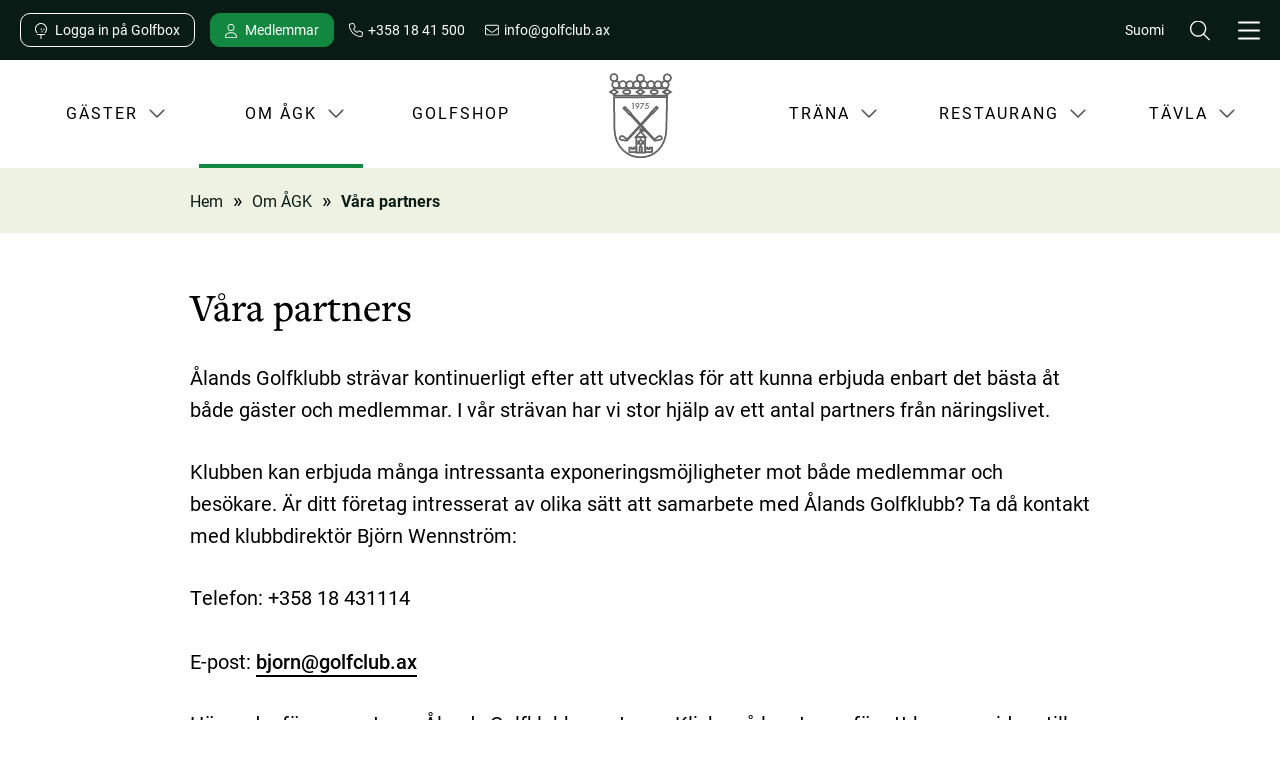

--- FILE ---
content_type: text/html; charset=UTF-8
request_url: https://www.agk.ax/om-agk/vara-partners
body_size: 58761
content:
<!DOCTYPE html>
<html lang="sv" dir="ltr">
  <head>
    <meta charset="utf-8" />
<noscript><style>form.antibot * :not(.antibot-message) { display: none !important; }</style>
</noscript><script async src="https://www.googletagmanager.com/gtag/js?id=G-VGD49B9Z5B"></script>
<script>window.dataLayer = window.dataLayer || [];function gtag(){dataLayer.push(arguments)};gtag("js", new Date());gtag("set", "developer_id.dMDhkMT", true);gtag("config", "G-VGD49B9Z5B", {"groups":"default","page_placeholder":"PLACEHOLDER_page_location"});</script>
<meta name="Generator" content="Drupal 10 (https://www.drupal.org)" />
<meta name="MobileOptimized" content="width" />
<meta name="HandheldFriendly" content="true" />
<meta name="viewport" content="width=device-width, initial-scale=1.0" />
<link rel="icon" href="/themes/custom/strax_classy/favicon.ico" type="image/vnd.microsoft.icon" />
<link rel="alternate" hreflang="sv" href="https://www.agk.ax/om-agk/vara-partners" />
<link rel="alternate" hreflang="fi" href="https://www.agk.ax/fi/tutustu-klubiin/yhteistyokumppanimme" />
<link rel="canonical" href="https://www.agk.ax/om-agk/vara-partners" />
<link rel="shortlink" href="https://www.agk.ax/node/73" />

    <title>Våra partners | Ålands Golfklubb</title>
    <link rel="stylesheet" media="all" href="/sites/default/files/css/css_nO2JLS8Hpe09ffLGJfUS4Igm-WwqqMJyax4ewQB19tI.css?delta=0&amp;language=sv&amp;theme=strax_classy&amp;include=[base64]" />
<link rel="stylesheet" media="all" href="/sites/default/files/css/css_GeV_XJhIFPumpo3chOVmlhUd93_lvutsGFeqc_LKjVU.css?delta=1&amp;language=sv&amp;theme=strax_classy&amp;include=[base64]" />

    <script src="https://use.fontawesome.com/releases/v5.15.2/js/all.js" defer crossorigin="anonymous"></script>

    <link href="/libraries/hamburgers/dist/hamburgers.css" rel="stylesheet">
    <script type="text/javascript" src="https://www.caddee.se/assets/embed/course.js" async defer></script>
    <!-- Meta Pixel Code -->
    <script>
    !function(f,b,e,v,n,t,s)
    {if(f.fbq)return;n=f.fbq=function(){n.callMethod?
    n.callMethod.apply(n,arguments):n.queue.push(arguments)};
    if(!f._fbq)f._fbq=n;n.push=n;n.loaded=!0;n.version='2.0';
    n.queue=[];t=b.createElement(e);t.async=!0;
    t.src=v;s=b.getElementsByTagName(e)[0];
    s.parentNode.insertBefore(t,s)}(window, document,'script',
    'https://connect.facebook.net/en_US/fbevents.js');
    fbq('init', '2672395739602131');
    fbq('track', 'PageView');
    </script>
    <noscript><img height="1" width="1" style="display:none"
    src=https://www.facebook.com/tr?id=2672395739602131&ev=PageView&noscript=1
    /></noscript>
    <!-- End Meta Pixel Code -->

  </head>
  <body class="page-node-73 page-node-type-page role-anonymous user-logged-out path-node lang-sv">
        <a href="#main-content" class="visually-hidden focusable skip-link">
      Hoppa till huvudinnehåll
    </a>
    
      <div class="dialog-off-canvas-main-canvas" data-off-canvas-main-canvas>
    <div class="layout-container">

  <div class="layout-admin">

              <div class="tabs-wrapper region-wrapper"></div>
    
  </div>

  <div class="layout-wrapper">

              <div class="search-wrapper region-wrapper" role="search">  <div class="region region-search">
    <div class="views-exposed-form block block-views block-views-exposed-filter-blocksearch-page-1" data-drupal-selector="views-exposed-form-search-page-1" id="block-search-form">
  
    
      <div class="emblem-wrapper"><img src="/sites/default/files/code/agk_emblem_x2.png" class="agk-emblem"/><span>Ålands Golfklubb</span></div>
          <div class="close sv"><button class="close"><span>×</span><span class="text">Stäng</span></button></div>
        <form action="/search" method="get" id="views-exposed-form-search-page-1" accept-charset="UTF-8">
  <div class="form--inline clearfix">
  <div class="js-form-item form-item js-form-type-textfield form-type-textfield js-form-item-text form-item-text">
      <label for="edit-text">Vad letar du efter?</label>
        <input placeholder="..." data-drupal-selector="edit-text" type="text" id="edit-text" name="text" value="" size="30" maxlength="128" class="form-text" />

        </div>
<div data-drupal-selector="edit-actions" class="form-actions js-form-wrapper form-wrapper" id="edit-actions"><input data-drupal-selector="edit-submit-search" type="submit" id="edit-submit-search" value="Apply" class="button js-form-submit form-submit" />
</div>

</div>

</form>

  </div>

  </div>
</div>
    
              <div class="navbar-mobile-wrapper region-wrapper" role="navigation">  <div class="region region-navbar-mobile">
    <nav role="navigation" aria-labelledby="block-mobile-menu-menu" id="block-mobile-menu" class="block block-menu navigation menu--main lang-sv">
            
  <h2 class="visually-hidden" id="block-mobile-menu-menu">Huvudmeny</h2>
  

  
      <div class="emblem-wrapper"><img src="/sites/default/files/code/agk_emblem_x2.png" class="agk-emblem"/><span>Ålands Golfklubb</span></div>
          <div class="close sv"><button class="close"><span>×</span><span class="text">Stäng</span></button></div>
        
    
    <ul class="menu odd menu-level-1">

          
      <li class="menu-item menu-item--expanded">

                    
          <a href="/spela" class="menu__link" data-drupal-link-system-path="node/17"><span class="menu__link--inner">Gäster</span></a>
        </span>

                      
    <ul      class="menu is-child even menu-level-2">

          
      <li class="menu-item">

                    
          <a href="/gaster/greenfee-och-ovriga-priser-2026" class="menu__link" data-drupal-link-system-path="node/116"><span class="menu__link--inner">Greenfee och övriga priser</span></a>
        </span>

        
      </li>
          
      <li class="menu-item">

                    
          <a href="/gaster/vanliga-fragor" class="menu__link" data-drupal-link-system-path="node/1314"><span class="menu__link--inner">Vanliga frågor</span></a>
        </span>

        
      </li>
          
      <li class="menu-item">

                    
          <a href="/gaster/boka-nu" class="menu__link" data-drupal-link-system-path="node/163"><span class="menu__link--inner">Boka nu</span></a>
        </span>

        
      </li>
          
      <li class="menu-item">

                    
          <a href="/gaster/bokningslage" class="menu__link" data-drupal-link-system-path="node/22"><span class="menu__link--inner">Bokningsläge</span></a>
        </span>

        
      </li>
          
      <li class="menu-item">

                    
          <a href="/gaster/slottsbanan" class="menu__link" data-drupal-link-system-path="node/18"><span class="menu__link--inner">Slottsbanan</span></a>
        </span>

        
      </li>
          
      <li class="menu-item">

                    
          <a href="/gaster/kungsbanan" class="menu__link" data-drupal-link-system-path="node/19"><span class="menu__link--inner">Kungsbanan</span></a>
        </span>

        
      </li>
          
      <li class="menu-item">

                    
          <a href="/gast/prinsessan" class="menu__link" data-drupal-link-system-path="node/20"><span class="menu__link--inner">Prinsessan</span></a>
        </span>

        
      </li>
          
      <li class="menu-item">

                    
          <a href="/gaster/traningsomrade" class="menu__link" data-drupal-link-system-path="node/21"><span class="menu__link--inner">Träningsområde</span></a>
        </span>

        
      </li>
          
      <li class="menu-item">

                    
          <a href="/gaster/lokala-regler-pa-alands-golfklubb" class="menu__link" data-drupal-link-system-path="node/317"><span class="menu__link--inner">Lokala regler</span></a>
        </span>

        
      </li>
          
      <li class="menu-item menu-item--collapsed">

                    
          <a href="/resa-bo" class="menu__link" data-drupal-link-system-path="node/85"><span class="menu__link--inner">Golf-och resepaket till Åland </span></a>
        </span>

        
      </li>
        </ul>
  
        
      </li>
          
      <li class="menu-item menu-item--expanded menu-item--active-trail">

                    
          <a href="/om-agk" class="menu__link" data-drupal-link-system-path="node/23"><span class="menu__link--inner">Om ÅGK</span></a>
        </span>

                      
    <ul      class="menu is-child even menu-level-2">

          
      <li class="menu-item">

                    
          <a href="/om-agk/om-klubben" class="menu__link" data-drupal-link-system-path="node/161"><span class="menu__link--inner">Om klubben</span></a>
        </span>

        
      </li>
          
      <li class="menu-item">

                    
          <a href="/om-agk/bli-medlem-alands-golfklubb" class="menu__link" data-drupal-link-system-path="node/52"><span class="menu__link--inner">Bli medlem i Ålands Golfklubb</span></a>
        </span>

        
      </li>
          
      <li class="menu-item">

                    
          <a href="/om-agk/var-story" class="menu__link" data-drupal-link-system-path="node/71"><span class="menu__link--inner">Vår story</span></a>
        </span>

        
      </li>
          
      <li class="menu-item menu-item--active-trail">

                    
          <a href="/om-agk/vara-partners" class="menu__link is-active" data-drupal-link-system-path="node/73"><span class="menu__link--inner">Våra partners</span></a>
        </span>

        
      </li>
          
      <li class="menu-item">

                    
          <a href="/om-agk/kontaktuppgifter" class="menu__link" data-drupal-link-system-path="node/72"><span class="menu__link--inner">Kontaktuppgifter & team</span></a>
        </span>

        
      </li>
          
      <li class="menu-item">

                    
          <a href="/om-agk/hole-one" class="menu__link" data-drupal-link-system-path="node/271"><span class="menu__link--inner">Hole in One</span></a>
        </span>

        
      </li>
          
      <li class="menu-item">

                    
          <a href="https://www.agk.ax/careers" title="Sommarjobb på Ålands golfklubb 2023" class="menu__link"><span class="menu__link--inner">Jobba hos oss</span></a>
        </span>

        
      </li>
          
      <li class="menu-item">

                    
          <a href="/om-agk/womens-golf-day" class="menu__link" data-drupal-link-system-path="node/1606"><span class="menu__link--inner">Women's Golf Day</span></a>
        </span>

        
      </li>
          
      <li class="menu-item">

                    
          <a href="/om-agk/banrekord" class="menu__link" data-drupal-link-system-path="node/1709"><span class="menu__link--inner">Banrekord</span></a>
        </span>

        
      </li>
        </ul>
  
        
      </li>
          
      <li class="menu-item">

                    
          <a href="/golfshop" class="menu__link" data-drupal-link-system-path="node/87"><span class="menu__link--inner">Golfshop</span></a>
        </span>

        
      </li>
          
      <li class="menu-item">

                    
          <a href="/" class="menu__link" data-drupal-link-system-path="&lt;front&gt;"><span class="menu__link--inner">Ålands Golfklubb</span></a>
        </span>

        
      </li>
          
      <li class="menu-item menu-item--expanded">

                    
          <a href="/trana" class="menu__link" data-drupal-link-system-path="node/13"><span class="menu__link--inner">Träna</span></a>
        </span>

                      
    <ul      class="menu is-child even menu-level-2">

          
      <li class="menu-item">

                    
          <a href="/trana/borja-spela-golf" class="menu__link" data-drupal-link-system-path="node/67"><span class="menu__link--inner">Börja spela golf - Så här gör du</span></a>
        </span>

        
      </li>
          
      <li class="menu-item">

                    
          <a href="/trana/nyborjarkurser" class="menu__link" data-drupal-link-system-path="node/68"><span class="menu__link--inner">Nybörjarkurser</span></a>
        </span>

        
      </li>
          
      <li class="menu-item">

                    
          <a href="/trana/privatlektioner" class="menu__link" data-drupal-link-system-path="node/69"><span class="menu__link--inner">Privatlektioner</span></a>
        </span>

        
      </li>
          
      <li class="menu-item">

                    
          <a href="/trana/pro-pa-alands-golfklubb" class="menu__link" data-drupal-link-system-path="node/1008"><span class="menu__link--inner">PRO</span></a>
        </span>

        
      </li>
        </ul>
  
        
      </li>
          
      <li class="menu-item menu-item--expanded">

                    
          <a href="/golfrestaurangen" class="menu__link" data-drupal-link-system-path="node/15"><span class="menu__link--inner">Restaurang</span></a>
        </span>

                      
    <ul      class="menu is-child even menu-level-2">

          
      <li class="menu-item">

                    
          <a href="/ata/smakupplevelser-kring-klubben" class="menu__link" data-drupal-link-system-path="node/145"><span class="menu__link--inner">Smakupplevelser kring klubben</span></a>
        </span>

        
      </li>
        </ul>
  
        
      </li>
          
      <li class="menu-item menu-item--expanded">

                    
          <a href="/tavla" class="menu__link" data-drupal-link-system-path="node/12"><span class="menu__link--inner">Tävla</span></a>
        </span>

                      
    <ul      class="menu is-child even menu-level-2">

          
      <li class="menu-item">

                    
          <a href="/tavla/tavlingskalender" class="menu__link" data-drupal-link-system-path="node/70"><span class="menu__link--inner">Tävlingskalender</span></a>
        </span>

        
      </li>
          
      <li class="menu-item">

                    
          <a href="/tavla/matchplay-reklambutiken-2025" class="menu__link" data-drupal-link-system-path="node/1026"><span class="menu__link--inner">Matchplay by Reklambutiken</span></a>
        </span>

        
      </li>
          
      <li class="menu-item">

                    
          <a href="/tavla/arets-golfare" class="menu__link" data-drupal-link-system-path="node/1739"><span class="menu__link--inner">Årets golfare</span></a>
        </span>

        
      </li>
        </ul>
  
        
      </li>
          
      <li class="menu-item menu-item--expanded">

                    
          <a href="/valkommen-vara-medlemssidor" class="menu__link" data-drupal-link-system-path="node/11"><span class="menu__link--inner">Medlemmar</span></a>
        </span>

                      
    <ul      class="menu is-child even menu-level-2">

          
      <li class="menu-item menu-item--collapsed">

                    
          <a href="/medlemmar/vara-medlemmar" class="menu__link" data-drupal-link-system-path="node/53"><span class="menu__link--inner">För våra medlemmar</span></a>
        </span>

        
      </li>
          
      <li class="menu-item menu-item--collapsed">

                    
          <a href="/medlemmar/junior-elit" class="menu__link" data-drupal-link-system-path="node/209"><span class="menu__link--inner">Junior & Elit</span></a>
        </span>

        
      </li>
        </ul>
  
        
      </li>
        </ul>
  


  </nav>

  </div>
</div>
    
    <div class="layout-header">

                    <div class="leaderboard-wrapper region-wrapper">  <div class="region region-leaderboard">
    <div id="block-leaderboard-contact" class="block block-block-content block-block-content79304e22-8c47-4ada-8c2a-a0c4caadcd1b">
  
    
      
            <div class="clearfix text-formatted field field--name-body field--type-text-with-summary field--label-hidden field__item"><button class="golfbox">Logga in på Golfbox</button><a href="/node/11" class="members">Medlemmar</a><span class="phone">+358 18 41 500</span><span class="mail">info@golfclub.ax</span></div>
      
  </div>
<div class="language-switcher-language-url block block-language block-language-blocklanguage-interface" id="block-lang-select" role="navigation">
  
    
      <ul class="links"><li hreflang="fi" data-drupal-link-system-path="node/73" class="fi"><a href="/fi/tutustu-klubiin/yhteistyokumppanimme" class="language-link" hreflang="fi" data-drupal-link-system-path="node/73">Suomi</a></li></ul>
  </div>
<div id="block-search-mobilemenu" class="block block-block-content block-block-content57aafec1-81f2-4711-aaa4-9fbb2e9154f9">
  
    
      
            <div class="clearfix text-formatted field field--name-body field--type-text-with-summary field--label-hidden field__item"><button class="search" type="button">
  <span><img src="/themes/custom/strax_classy/assets/css/icons/magnifying-glass-light.svg" class="search-icon"></span>
</button>
<button class="hamburger hamburger--emphatic-r" type="button">
  <span class="hamburger-box">
    <span class="hamburger-inner"></span>
  </span>
</button></div>
      
  </div>

  </div>
</div>
      
                    <header class="header-wrapper region-wrapper" role="banner">  <div class="region region-header">
    <div id="block-branding" class="block block-block-content block-block-content99c8f2a3-4516-419c-aa05-c2e2953eab3d">
  
    
      
            <div class="clearfix text-formatted field field--name-body field--type-text-with-summary field--label-hidden field__item"><div class="emblem-wrapper sv"><a href="/"><img src="/sites/default/files/code/agk_emblem_white_border.svg" class="agk-emblem"></a></div>
<div class="emblem-wrapper fi"><a href="/fi"><img src="/sites/default/files/code/agk_emblem_white_border.svg" class="agk-emblem"></a></div>
<div class="emblem-wrapper en"><a href="/en"><img src="/sites/default/files/code/agk_emblem_white_border.svg" class="agk-emblem"></a></div></div>
      
  </div>
<div id="block-superfish-menu" class="superfish-dropdown block block-superfish block-superfishmain">
  
    
      
<ul id="superfish-main" class="menu sf-menu sf-main sf-horizontal sf-style-none">
  
<li id="main-menu-link-content733a3527-b838-433d-8445-38d7bb2c4242" class="sf-depth-1 menuparent"><a href="/spela" class="sf-depth-1 menuparent">Gäster</a><ul><li id="main-menu-link-content0950c084-9a5d-40c2-8e92-ad93a5a47da4" class="sf-depth-2 sf-no-children"><a href="/gaster/greenfee-och-ovriga-priser-2026" class="sf-depth-2">Greenfee och övriga priser</a></li><li id="main-menu-link-content06544ec9-af7f-4e91-8562-15712b66838e" class="sf-depth-2 sf-no-children"><a href="/gaster/vanliga-fragor" class="sf-depth-2">Vanliga frågor</a></li><li id="main-menu-link-content227d587c-a1f3-4bd2-aca6-238a0f0d9673" class="sf-depth-2 sf-no-children"><a href="/gaster/boka-nu" class="sf-depth-2">Boka nu</a></li><li id="main-menu-link-content8519e86c-ac4a-4ca2-ac28-8feb0fd7f97f" class="sf-depth-2 sf-no-children"><a href="/gaster/bokningslage" class="sf-depth-2">Bokningsläge</a></li><li id="main-menu-link-content14b082d8-df79-492f-a4a1-176d3d9975ad" class="sf-depth-2 sf-no-children"><a href="/gaster/slottsbanan" class="sf-depth-2">Slottsbanan</a></li><li id="main-menu-link-contentece2e643-4ef1-44cb-bff3-74969c4d9f79" class="sf-depth-2 sf-no-children"><a href="/gaster/kungsbanan" class="sf-depth-2">Kungsbanan</a></li><li id="main-menu-link-content19703629-6f53-4b8e-8dd1-fb644f5761aa" class="sf-depth-2 sf-no-children"><a href="/gast/prinsessan" class="sf-depth-2">Prinsessan</a></li><li id="main-menu-link-contentb4fd8000-b587-469f-a46a-03cbcda64196" class="sf-depth-2 sf-no-children"><a href="/gaster/traningsomrade" class="sf-depth-2">Träningsområde</a></li><li id="main-menu-link-contente8a9b105-aa42-472f-938b-1c63f4b9ef63" class="sf-depth-2 sf-no-children"><a href="/gaster/lokala-regler-pa-alands-golfklubb" class="sf-depth-2">Lokala regler</a></li><li id="main-menu-link-content0a95a220-bcd0-46d4-897f-c511d16edaf0" class="sf-depth-2 menuparent"><a href="/resa-bo" class="sf-depth-2 menuparent">Golf-och resepaket till Åland </a><ul><li id="main-menu-link-content91f2c0d1-af7c-4610-a30f-5d298c8e5dd2" class="sf-depth-3 sf-no-children"><a href="/gaster/golf-och-resepaket-aland/resa-aland" class="sf-depth-3">Resa till Åland</a></li><li id="main-menu-link-contentae7262d0-f47a-4060-be16-0ebeef29a750" class="sf-depth-3 sf-no-children"><a href="/gaster/resa-bo/bo-pa-aland" class="sf-depth-3">Bo på Åland</a></li><li id="main-menu-link-content471332ec-c69a-4581-acb9-b7e1cd3113e2" class="sf-depth-3 sf-no-children"><a href="/gaster/golf-och-resepaket-aland/transporter-pa-aland" class="sf-depth-3">Transporter på Åland</a></li></ul></li></ul></li><li id="main-menu-link-content2caa646f-4174-427f-8f68-3a64ec9b681f" class="active-trail sf-depth-1 menuparent"><a href="/om-agk" class="sf-depth-1 menuparent">Om ÅGK</a><ul><li id="main-menu-link-contentbc85ab1b-a341-49ad-8561-018ff8bb199a" class="sf-depth-2 sf-no-children"><a href="/om-agk/om-klubben" class="sf-depth-2">Om klubben</a></li><li id="main-menu-link-contentf1f04902-5091-4477-a3fa-4180e705efd6" class="sf-depth-2 sf-no-children"><a href="/om-agk/bli-medlem-alands-golfklubb" class="sf-depth-2">Bli medlem i Ålands Golfklubb</a></li><li id="main-menu-link-content9d43b023-de82-49aa-8bed-8bbcfe95c549" class="sf-depth-2 sf-no-children"><a href="/om-agk/var-story" class="sf-depth-2">Vår story</a></li><li id="main-menu-link-content0c65d11e-3f63-4c34-81ba-50003c74178d" class="active-trail sf-depth-2 sf-no-children"><a href="/om-agk/vara-partners" class="is-active sf-depth-2">Våra partners</a></li><li id="main-menu-link-contentbcac08b5-bca5-49e8-beac-e38af56509be" class="sf-depth-2 sf-no-children"><a href="/om-agk/kontaktuppgifter" class="sf-depth-2">Kontaktuppgifter &amp; team</a></li><li id="main-menu-link-content31e52ca7-e8fb-4112-80f0-5f4ccf54d667" class="sf-depth-2 sf-no-children"><a href="/om-agk/hole-one" class="sf-depth-2">Hole in One</a></li><li id="main-menu-link-contente59e2877-ce13-4188-85a2-387360e045ed" class="sf-depth-2 sf-no-children"><a href="https://www.agk.ax/jobba-pa-alands-golfklubb-sommar-0" title="Sommarjobb på Ålands golfklubb 2023" class="sf-depth-2 sf-external">Jobba hos oss</a></li><li id="main-menu-link-contenta8f695cf-94d6-4eec-acdd-44b796bb24d0" class="sf-depth-2 sf-no-children"><a href="/om-agk/womens-golf-day" class="sf-depth-2">Women&#039;s Golf Day</a></li><li id="main-menu-link-content8069c751-42fd-42f8-88f0-7f64aecca1d6" class="sf-depth-2 sf-no-children"><a href="/om-agk/banrekord" class="sf-depth-2">Banrekord</a></li></ul></li><li id="main-menu-link-content93c0b009-7eab-438d-821c-0fc03b4459a4" class="sf-depth-1 sf-no-children"><a href="/golfshop" class="sf-depth-1">Golfshop</a></li><li id="main-menu-link-contentaf145952-c85a-43df-b8a4-cb8f9a5bfe02" class="sf-depth-1 sf-no-children"><a href="/" class="sf-depth-1">Ålands Golfklubb</a></li><li id="main-menu-link-contentaef13011-aa3b-4044-a0c3-b7ed1f9c0911" class="sf-depth-1 menuparent"><a href="/trana" class="sf-depth-1 menuparent">Träna</a><ul><li id="main-menu-link-contentc0db29e7-304c-4dee-a088-47193618e249" class="sf-depth-2 sf-no-children"><a href="/trana/borja-spela-golf" class="sf-depth-2">Börja spela golf - Så här gör du</a></li><li id="main-menu-link-content0ad53f2a-0dd1-4def-8de8-bfcfe83aa151" class="sf-depth-2 sf-no-children"><a href="/trana/nyborjarkurser" class="sf-depth-2">Nybörjarkurser</a></li><li id="main-menu-link-content5c52b102-2f5b-4bfe-9b43-09a92379d907" class="sf-depth-2 sf-no-children"><a href="/trana/privatlektioner" class="sf-depth-2">Privatlektioner</a></li><li id="main-menu-link-contentc37ebebc-f039-489b-b83a-e1c42ab11f80" class="sf-depth-2 sf-no-children"><a href="/trana/pro-pa-alands-golfklubb" class="sf-depth-2">PRO</a></li></ul></li><li id="main-menu-link-contentc5d5cffa-d772-42fe-b0a1-71ecb9206ec3" class="sf-depth-1 menuparent"><a href="/golfrestaurangen" class="sf-depth-1 menuparent">Restaurang</a><ul><li id="main-menu-link-contentd967e8cc-f512-4a82-80c0-7363034b8191" class="sf-depth-2 sf-no-children"><a href="/ata/smakupplevelser-kring-klubben" class="sf-depth-2">Smakupplevelser kring klubben</a></li></ul></li><li id="main-menu-link-content217e451e-2193-4032-ba2c-0917c525de4a" class="sf-depth-1 menuparent"><a href="/tavla" class="sf-depth-1 menuparent">Tävla</a><ul><li id="main-menu-link-contentd0f9b5cf-9239-4fda-a86b-8e9d985a2902" class="sf-depth-2 sf-no-children"><a href="/tavla/tavlingskalender" class="sf-depth-2">Tävlingskalender</a></li><li id="main-menu-link-contentfff7e4ed-ab00-4547-ad00-80c029038467" class="sf-depth-2 sf-no-children"><a href="/tavla/matchplay-reklambutiken-2025" class="sf-depth-2">Matchplay by Reklambutiken</a></li><li id="main-menu-link-contentc17be3fa-ab45-44cc-999a-1c48d836d36a" class="sf-depth-2 sf-no-children"><a href="/tavla/arets-golfare" class="sf-depth-2">Årets golfare</a></li></ul></li><li id="main-menu-link-content7ff11710-0c09-4e8c-9e26-264211d13a2a" class="sf-depth-1 menuparent"><a href="/valkommen-vara-medlemssidor" class="sf-depth-1 menuparent">Medlemmar</a><ul><li id="main-menu-link-content83ea8052-03d8-4349-9fac-cabca1eb6130" class="sf-depth-2 menuparent"><a href="/medlemmar/vara-medlemmar" class="sf-depth-2 menuparent">För våra medlemmar</a><ul><li id="main-menu-link-contentf9fe4f72-0d4d-4e55-8666-67bc352c46f7" class="sf-depth-3 sf-no-children"><a href="/medlemmar/vara-medlemmar/medlemsavgifter" class="sf-depth-3">Priser och information</a></li><li id="main-menu-link-content06cebcff-7c48-488a-ae57-ebc2380cad6f" class="sf-depth-3 sf-no-children"><a href="/medlemmar/vara-medlemmar/info-vid-bokning-och-spel" class="sf-depth-3">Vid bokning och spel</a></li><li id="main-menu-link-contentde5148dc-dbc0-4cc1-85d7-0035d0a80e9a" class="sf-depth-3 sf-no-children"><a href="/medlemmar/vara-medlemmar/styrelse-och-valberedning" class="sf-depth-3">Styrelse och valberedning</a></li><li id="main-menu-link-content37083b87-44ae-4138-95c5-e54f06555460" class="sf-depth-3 sf-no-children"><a href="/medlemmar/vara-medlemmar/kommitteer" class="sf-depth-3">Kommittéer</a></li><li id="main-menu-link-content76476c8e-b96c-468d-9ade-85a57632df67" class="sf-depth-3 sf-no-children"><a href="/medlemmar/vara-medlemmar/klubbmastare" class="sf-depth-3">Klubbmästare</a></li><li id="main-menu-link-content41871bc0-a58f-4ff6-98e0-9cd347a5a36a" class="sf-depth-3 sf-no-children"><a href="/medlemmar/vara-medlemmar/hedersmedlemmar" class="sf-depth-3">Hedersmedlemmar</a></li><li id="main-menu-link-content840d4c1d-8105-4f74-b7e7-c1a867350f3e" class="sf-depth-3 sf-no-children"><a href="/medlemmar/vara-medlemmar/arsberattelse-bokslut-stadgar-foreningsmote" class="sf-depth-3">Årsberättelse - Bokslut - Stadgar - Föreningsmöte</a></li><li id="main-menu-link-content7b3417a8-e362-4514-90cd-0900d35ed0fc" class="sf-depth-3 sf-no-children"><a href="https://www.agk.ax/klubbens-damer-info" title="Hänvisning till damernas sidor" class="sf-depth-3 sf-external">Klubbens damer</a></li><li id="main-menu-link-content9597eba6-0f73-430d-8ca0-5ac7bb51c4fb" class="sf-depth-3 sf-no-children"><a href="/medlemmar/vara-medlemmar/policydokument" class="sf-depth-3">Policydokument</a></li></ul></li><li id="main-menu-link-content26b3f621-731b-4bdf-80a9-6986579ce6a6" class="sf-depth-2 menuparent"><a href="/medlemmar/junior-elit" class="sf-depth-2 menuparent">Junior &amp; Elit</a><ul><li id="main-menu-link-contentbc453cea-234b-49ae-98fb-cce8b0c4a9a4" class="sf-depth-3 sf-no-children"><a href="/medlemmar/junior-elit/borja-spela-golf-barn-och-ungdom" class="sf-depth-3">Börja spela golf - barn och ungdom</a></li><li id="main-menu-link-content08733fe6-6278-410b-80b9-ac8e0c38f941" class="sf-depth-3 sf-no-children"><a href="/medlemmar/junior-elit/traningstider" class="sf-depth-3">Träningstider</a></li><li id="main-menu-link-content06887167-5902-435c-aba0-1160ec0f85a4" class="sf-depth-3 sf-no-children"><a href="/medlemmar/junior-elit/wiklof-holding-juniortour" class="sf-depth-3">Wiklöf Holding Juniortour</a></li><li id="main-menu-link-content9ab9e537-6ca9-496a-a3da-a33587769394" class="sf-depth-3 sf-no-children"><a href="/medlemmar/junior-elit/golf-skolan-och-nya-juniorer" class="sf-depth-3">Golf i skolan och nya juniorer</a></li><li id="main-menu-link-content05a55fe8-faad-44e3-b8b2-c59c4014aa29" class="sf-depth-3 sf-no-children"><a href="/medlemmar/junior-elit/riktlinjer-vara-juniorer-och-tavlingsspelare" class="sf-depth-3">Riktlinjer - Tävlingsspelare och juniorer</a></li><li id="main-menu-link-content73840d48-1654-4a73-af12-f327e651966e" class="sf-depth-3 menuparent"><a href="/medlemmar/junior-elit/tavlingar-pa-bortaplan" class="sf-depth-3 menuparent">Tävlingar på bortaplan</a><ul><li id="main-menu-link-content8b5ae212-8090-48fc-b625-da3af2946f99" class="sf-depth-4 sf-no-children"><a href="/medlemmar/junior-elit/tavlingar-pa-bortaplan/riktlinjer-resor-tavlingar-utanfor-aland-2025" class="sf-depth-4">Riktlinjer för resor till tävlingar utanför Åland</a></li></ul></li><li id="main-menu-link-content81f753d2-49bf-4100-87bd-be423c1bd1e7" class="sf-depth-3 sf-no-children"><a href="/medlemmar/junior-elit/wiklof-holding-elitrundan" class="sf-depth-3">Wiklöf Holding Elitrundan</a></li><li id="main-menu-link-content50eb5da2-a8e6-4271-9591-1a2d77d3e5f2" class="sf-depth-3 sf-no-children"><a href="https://www.agk.ax/wiklof-holding-juniorelitrundan" class="sf-depth-3 sf-external">Wiklöf Holding Juniorelitrundan</a></li></ul></li></ul></li>
</ul>

  </div>

  </div>
</header>
      
            
    </div>

    <div class="layout-content-main">

                    <div class="highlighted-wrapper region-wrapper"></div>
      
                    <div class="breadcrumbs-wrapper region-wrapper">  <div class="region region-breadcrumbs">
    <div id="block-strax-classy-breadcrumbs" class="block block-system block-system-breadcrumb-block">
  
    
        <nav class="breadcrumb" role="navigation" aria-labelledby="system-breadcrumb">
    <h2 id="system-breadcrumb" class="visually-hidden">Länkstig</h2>
    <ol>
          <li>
                  <a href="/">Hem</a>
              </li>
          <li>
                  <a href="/om-agk">Om ÅGK</a>
              </li>
          <li>
                  <span>Våra partners</span>
              </li>
        </ol>
  </nav>

  </div>

  </div>
</div>
      
            
                    <div class="messages-wrapper region-wrapper">  <div class="region region-messages">
    <div data-drupal-messages-fallback class="hidden"></div>

  </div>
</div>
      
            
            
            <main class="content-wrapper region-wrapper" role="main" id="main">
        <a id="main-content" tabindex="-1"></a>        <div class="layout-content">  <div class="region region-content">
    
<article class="node node--type-page node--view-mode-full">

  
    

  
  <div class="node__content">
      <div class="layout layout--onecol">
    <div  class="layout__region layout__region--content">
      <div class="block block-layout-builder block-field-blocknodepagetitle">
  
    
      <h1 class="field field--name-title field--type-string field--label-above">Våra partners</h1>

  </div>
<div class="block block-layout-builder block-field-blocknodepagefield-page-body">
  
    
      
            <div class="clearfix text-formatted field field--name-field-page-body field--type-text-with-summary field--label-hidden field__item"><html><body><p>Ålands Golfklubb strävar kontinuerligt efter att utvecklas för att kunna erbjuda enbart det bästa åt både gäster och medlemmar. I vår strävan har vi stor hjälp av ett antal partners från näringslivet.</p>
<p>Klubben kan erbjuda många intressanta exponeringsmöjligheter mot både medlemmar och besökare. Är ditt företag intresserat av olika sätt att samarbete med Ålands Golfklubb? Ta då kontakt med klubbdirektör&nbsp;Björn Wennström:</p>
<p>Telefon: +358 18 431114<br><br>
E-post: <a href="mailto:bjorn@golfclub.ax">bjorn@golfclub.ax</a></p>
<p>Här nedanför presenteras Ålands Golfklubbs partners. Klicka på logotypen för att komma vidare till respektive hemsida.</p>
</body></html></div>
      
  </div>
<div class="block block-layout-builder block-field-blocknodepagefield-page-pg-sections">
  
    
      
      <div class="field field--name-field-page-pg-sections field--type-entity-reference-revisions field--label-hidden field__items">
              <div class="field__item">  <div class="paragraph paragraph--type--section-image-teaser paragraph--view-mode--default">
          
      <div class="field field--name-field-section-image-teaser field--type-entity-reference field--label-hidden field__items">
              <div class="field__item"><div class="node node--type-image-teaser node--view-mode-default ds-1col clearfix">

  

  
            <div class="field field--name-dynamic-token-fieldnode-image-teaser field--type-ds field--label-hidden field__item"><div class="wrapper">
  <div class="image-wrapper">
    <img src="https://www.agk.ax/sites/default/files/styles/image_teaser_style/public/media/image/DSC_8669_0.jpg?itok=CrUvPPg7">
  </div>
  <a href="/gaster/boka-nu">Boka starttid</a>
</div></div>
      
            <div class="field field--name-dynamic-token-fieldnode-edit-link field--type-ds field--label-hidden field__item"><div class="edit-link"><a href="https://www.agk.ax/node/1346/edit">Redigera Bildpuff</a></div></div>
      

</div>

</div>
              <div class="field__item"><div class="node node--type-image-teaser node--view-mode-default ds-1col clearfix">

  

  
            <div class="field field--name-dynamic-token-fieldnode-image-teaser field--type-ds field--label-hidden field__item"><div class="wrapper">
  <div class="image-wrapper">
    <img src="https://www.agk.ax/sites/default/files/styles/image_teaser_style/public/media/image/AGK-4-photographer-PeterCord%C3%A9n%20%281%29_0.jpg?itok=HBpNMuYy">
  </div>
  <a href="/gaster/golf-och-resepaket-aland/resa-aland">Golfpaket till Åland</a>
</div></div>
      
            <div class="field field--name-dynamic-token-fieldnode-edit-link field--type-ds field--label-hidden field__item"><div class="edit-link"><a href="https://www.agk.ax/node/1349/edit">Redigera Bildpuff</a></div></div>
      

</div>

</div>
              <div class="field__item"><div class="node node--type-image-teaser node--view-mode-default ds-1col clearfix">

  

  
            <div class="field field--name-dynamic-token-fieldnode-image-teaser field--type-ds field--label-hidden field__item"><div class="wrapper">
  <div class="image-wrapper">
    <img src="https://www.agk.ax/sites/default/files/styles/image_teaser_style/public/media/image/2090_AlandsGK_Photographer_JacobSjoman_V1%20copy_0.jpg?itok=onLgWgDq">
  </div>
  <a href="/gaster/greenfee-och-ovriga-priser-2026">Greenfee</a>
</div></div>
      
            <div class="field field--name-dynamic-token-fieldnode-edit-link field--type-ds field--label-hidden field__item"><div class="edit-link"><a href="https://www.agk.ax/node/1352/edit">Redigera Bildpuff</a></div></div>
      

</div>

</div>
          </div>
  
      </div>
</div>
          </div>
  
  </div>

    </div>
  </div>

  </div>

</article>
<nav role="navigation" aria-labelledby="block-members-menu-menu" id="block-members-menu" class="block block-menu navigation menu--main">
            
  <h2 class="visually-hidden" id="block-members-menu-menu">Meny för medlemmar</h2>
  

        
  </nav>

  </div>
</div>
      </main>

                    <div class="content-suffix-wrapper region-wrapper" role="complementary" aria-labelledby="main">
          
        </div>
      
            
                    <div class="news-general-wrapper region-wrapper"></div>
      
            
                    <div class="partners-wrapper region-wrapper">  <div class="region region-partners">
    <div class="views-element-container block block-views block-views-blockpartners-block-1" id="block-views-block-partners-block-1">
  
    
      <div><div class="view view-partners view-id-partners view-display-id-block_1 js-view-dom-id-af5aeda7e5d56958326b5cf67a81d79f9f3d56af0dc9ed1b862b41a852fbc570">
  
    
      
      <div class="view-content">
          <div class="partners"><a href="https://www.connect.ax/" target="_blank" class="link-wrapper">
   <div class="image-wrapper">  <img src="/sites/default/files/media/image/Logo%20-%20IP%20Connect.png" width="4531" height="1155" alt="IP Connect 2025" loading="lazy" />

</div>
   <div class="text-wrapper">IP Connect</div>
</a></div>
    <div class="partners"><a href="https://www.aland.com/" target="_blank" class="link-wrapper">
   <div class="image-wrapper">  <img src="/sites/default/files/media/image/Alandcom_3-80.jpg" width="1024" height="600" alt="Alandcom_logo" loading="lazy" />

</div>
   <div class="text-wrapper">Aland.com</div>
</a></div>
    <div class="partners"><a href="https://www.taxi16000.ax/" target="_blank" class="link-wrapper">
   <div class="image-wrapper">  <img src="/sites/default/files/media/image/Logo.png" width="640" height="191" alt="Jomala Taxi 2025" loading="lazy" />

</div>
   <div class="text-wrapper">Jomala Taxi/Taxi 16000</div>
</a></div>
    <div class="partners"><a href="https://www.hako.se/golfbanor/" target="_blank" class="link-wrapper">
   <div class="image-wrapper">  <img src="/sites/default/files/media/image/Hako_Original.jpg" width="1828" height="580" alt="Hako 2025" loading="lazy" />

</div>
   <div class="text-wrapper">Hako</div>
</a></div>
    <div class="partners"><a href="https://www.evolverequity.com/" target="_blank" class="link-wrapper">
   <div class="image-wrapper">  <img src="/sites/default/files/media/image/Evolver-logo-RGB.jpg" width="1107" height="396" alt="Evolver 2025" loading="lazy" />

</div>
   <div class="text-wrapper">Evolver Equity</div>
</a></div>
    <div class="partners"><a href="https://www.havsvidden.com/sv" target="_blank" class="link-wrapper">
   <div class="image-wrapper">  <img src="/sites/default/files/media/image/HavsVidden%20A%C2%A6%C3%A8land%20svart.jpg" width="1900" height="363" alt="Havsvidden logo" loading="lazy" />

</div>
   <div class="text-wrapper">Havsvidden</div>
</a></div>
    <div class="partners"><a href="https://www.aland.com/p/alltvatten" target="_blank" class="link-wrapper">
   <div class="image-wrapper">  <img src="/sites/default/files/media/image/Alltv%C3%A4tten_16-80.jpg" width="1024" height="600" alt="Alltvatten_logo" loading="lazy" />

</div>
   <div class="text-wrapper">Alltvätten</div>
</a></div>
    <div class="partners"><a href="" target="_blank" class="link-wrapper">
   <div class="image-wrapper">  <img src="/sites/default/files/media/image/Dick%20%26%20Britt.png" width="507" height="233" alt="Dick &amp; Britt" loading="lazy" />

</div>
   <div class="text-wrapper">Lundqvists</div>
</a></div>
    <div class="partners"><a href="https://www.nautical.ax/" target="_blank" class="link-wrapper">
   <div class="image-wrapper">  <img src="/sites/default/files/media/image/nautical_adress_centrerad_vit_pa%CC%8A_svart.jpeg" width="640" height="446" alt="Nautical" loading="lazy" />

</div>
   <div class="text-wrapper">Restaurang Nautical</div>
</a></div>
    <div class="partners"><a href="https://www.op.fi/web/andelsbanken-for-aland/ingangssidan" target="_blank" class="link-wrapper">
   <div class="image-wrapper">  <img src="/sites/default/files/media/image/Andb_Aland_RGB_pysty.png" width="1029" height="681" alt="Andelsbanken_logo 2025" loading="lazy" />

</div>
   <div class="text-wrapper">Andelsbanken</div>
</a></div>
    <div class="partners"><a href="https://www.hotellarkipelag.ax/" target="_blank" class="link-wrapper">
   <div class="image-wrapper">  <img src="/sites/default/files/media/image/Arkipelag_5-80_SB.jpg" width="1024" height="600" alt="Arkipelag_logo" loading="lazy" />

</div>
   <div class="text-wrapper">Arkipelag</div>
</a></div>
    <div class="partners"><a href="" target="_blank" class="link-wrapper">
   <div class="image-wrapper">  <img src="/sites/default/files/media/image/Axel_5-80_SB.jpg" width="1024" height="600" alt="Axel_logo" loading="lazy" />

</div>
   <div class="text-wrapper">Axel</div>
</a></div>
    <div class="partners"><a href="https://www.byggvaruhuset.ax/" target="_blank" class="link-wrapper">
   <div class="image-wrapper">  <img src="/sites/default/files/media/image/Byggvaruhuset_13-80_SB.jpg" width="1024" height="600" alt="Byggvaruhuset_logo" loading="lazy" />

</div>
   <div class="text-wrapper">Byggvaruhuset</div>
</a></div>
    <div class="partners"><a href="https://goldenpro.fi/" target="_blank" class="link-wrapper">
   <div class="image-wrapper">  <img src="/sites/default/files/media/image/CCLogo.png" width="1199" height="398" alt="ClubCar_logo" loading="lazy" />

</div>
   <div class="text-wrapper">Club Car</div>
</a></div>
    <div class="partners"><a href="https://www.eckerolinjen.ax/" target="_blank" class="link-wrapper">
   <div class="image-wrapper">  <img src="/sites/default/files/media/image/Ecker%C3%B6linjen_2-80_SB.jpg" width="1024" height="600" alt="Eckero_logo" loading="lazy" />

</div>
   <div class="text-wrapper">Eckerö Linjen</div>
</a></div>
    <div class="partners"><a href="https://www.foretagsbyran.ax/" target="_blank" class="link-wrapper">
   <div class="image-wrapper">  <img src="/sites/default/files/media/image/Fo%CC%88retagsbyra%CC%8An_logo.png" width="4114" height="654" alt="Företagsbyrån 2025" loading="lazy" />

</div>
   <div class="text-wrapper">Företagsbyrån</div>
</a></div>
    <div class="partners"><a href="https://skog.ax/" target="_blank" class="link-wrapper">
   <div class="image-wrapper">  <img src="/sites/default/files/media/image/SkogAx_vektorlogo-123-1.png" width="2339" height="1654" alt="SkogAx logo" loading="lazy" />

</div>
   <div class="text-wrapper">SkogAx</div>
</a></div>
    <div class="partners"><a href="https://www.grannas.ax/" target="_blank" class="link-wrapper">
   <div class="image-wrapper">  <img src="/sites/default/files/media/image/Grannas_17-80.jpg" width="1024" height="600" alt="Grannas_logo" loading="lazy" />

</div>
   <div class="text-wrapper">Grannas</div>
</a></div>
    <div class="partners"><a href="http://www.holmbergs.ax/" target="_blank" class="link-wrapper">
   <div class="image-wrapper">  <img src="/sites/default/files/media/image/Holmbergs12-80.jpg" width="1024" height="600" alt="Holmbergs_logo" loading="lazy" />

</div>
   <div class="text-wrapper">Holmbergs</div>
</a></div>
    <div class="partners"><a href="http://www.kantarellen.ax/" target="_blank" class="link-wrapper">
   <div class="image-wrapper">  <img src="/sites/default/files/media/image/Kantarellen_16-80_SB.jpg" width="1024" height="600" alt="Kantarellen_logo" loading="lazy" />

</div>
   <div class="text-wrapper">Kantarellen</div>
</a></div>
    <div class="partners"><a href="https://www.vikingline.se/destinationer/aland/boka-utflykter/golfresor/golfa-och-bo-i-egen-stuga/" target="_blank" class="link-wrapper">
   <div class="image-wrapper">  <img src="/sites/default/files/media/image/Klingbergsstugor_15-80.jpg" width="1024" height="600" alt="Klingbergsstugor_logo" loading="lazy" />

</div>
   <div class="text-wrapper">Klingbergs Stugor</div>
</a></div>
    <div class="partners"><a href="http://quickly.ax/?page_id=74" target="_blank" class="link-wrapper">
   <div class="image-wrapper">  <img src="/sites/default/files/media/image/Lindstr%C3%B6m_14-80.jpg" width="1024" height="600" alt="Lindstrom_logo" loading="lazy" />

</div>
   <div class="text-wrapper">Lindström</div>
</a></div>
    <div class="partners"><a href="https://www.hallen.ax/" target="_blank" class="link-wrapper">
   <div class="image-wrapper">  <img src="/sites/default/files/media/image/Mathishallen_14-80_SB.jpg" width="1024" height="600" alt="Mathishallen_logo" loading="lazy" />

</div>
   <div class="text-wrapper">Mathis Hallen</div>
</a></div>
    <div class="partners"><a href="http://www.mattssons.ax/" target="_blank" class="link-wrapper">
   <div class="image-wrapper">  <img src="/sites/default/files/media/image/Mattssons_18-80_SB.jpg" width="1024" height="600" alt="Mattssons_logo" loading="lazy" />

</div>
   <div class="text-wrapper">Mattssons</div>
</a></div>
    <div class="partners"><a href="https://www.indigo.ax/" target="_blank" class="link-wrapper">
   <div class="image-wrapper">  <img src="/sites/default/files/media/image/indigox2_org_0.png" width="1000" height="479" alt="Indigo" loading="lazy" />

</div>
   <div class="text-wrapper">Indigo Restaurang &amp; Bar</div>
</a></div>
    <div class="partners"><a href="https://www.footjoy.se/" target="_blank" class="link-wrapper">
   <div class="image-wrapper">  <img src="/sites/default/files/media/image/FJ_black_mindre_0.png" width="279" height="335" alt="Footjoy" loading="lazy" />

</div>
   <div class="text-wrapper">FootJoy</div>
</a></div>
    <div class="partners"><a href="https://www.titleist.se/" target="_blank" class="link-wrapper">
   <div class="image-wrapper">  <img src="/sites/default/files/media/image/Titleist%20Script%20Blk.png" width="1000" height="300" alt="Titleist" loading="lazy" />

</div>
   <div class="text-wrapper">Titleist</div>
</a></div>
    <div class="partners"><a href="https://www.rundbergs.com/" target="_blank" class="link-wrapper">
   <div class="image-wrapper">  <img src="/sites/default/files/media/image/Rundbergs_1-80_SB.jpg" width="1024" height="600" alt="Rundbergs_logo" loading="lazy" />

</div>
   <div class="text-wrapper">Rundbergs Bil</div>
</a></div>
    <div class="partners"><a href="https://www.silverskar.ax/sv" target="_blank" class="link-wrapper">
   <div class="image-wrapper">  <img src="/sites/default/files/media/image/Silversk%C3%A4r_12-80_SB.jpg" width="1024" height="600" alt="Silverskar_logo" loading="lazy" />

</div>
   <div class="text-wrapper">Silverskär</div>
</a></div>
    <div class="partners"><a href="https://www.rundbergs.com/" target="_blank" class="link-wrapper">
   <div class="image-wrapper">  <img src="/sites/default/files/media/image/St1_9-80_SB.jpg" width="1024" height="600" alt="St1_logo" loading="lazy" />

</div>
   <div class="text-wrapper">St1</div>
</a></div>
    <div class="partners"><a href="http://www.sveden.ax/lagerhotell" target="_blank" class="link-wrapper">
   <div class="image-wrapper">  <img src="/sites/default/files/media/image/Sveden_9-80.jpg" width="1024" height="600" alt="Sveden_logo" loading="lazy" />

</div>
   <div class="text-wrapper">Sveden Lagerhotell</div>
</a></div>
    <div class="partners"><a href="http://www.teamsportia.ax/" target="_blank" class="link-wrapper">
   <div class="image-wrapper">  <img src="/sites/default/files/media/image/Team%20Sportia_1-80.jpg" width="1024" height="600" alt="Teamsportia_logo" loading="lazy" />

</div>
   <div class="text-wrapper">Team Sportia Åland</div>
</a></div>
    <div class="partners"><a href="http://www.varggropen.ax/" target="_blank" class="link-wrapper">
   <div class="image-wrapper">  <img src="/sites/default/files/media/image/Varggropen_4-80.jpg" width="1024" height="600" alt="Varggropen_logo" loading="lazy" />

</div>
   <div class="text-wrapper">Varggropen</div>
</a></div>
    <div class="partners"><a href="https://www.vikingline.ax/" target="_blank" class="link-wrapper">
   <div class="image-wrapper">  <img src="/sites/default/files/media/image/Vikingline_10-80_SB.jpg" width="1024" height="600" alt="Vikingline_logo" loading="lazy" />

</div>
   <div class="text-wrapper">Viking Line</div>
</a></div>
    <div class="partners"><a href="https://www.alandhotels.fi/sv" target="_blank" class="link-wrapper">
   <div class="image-wrapper">  <img src="/sites/default/files/media/image/%C3%85landhotels_5-80.jpg" width="1024" height="600" alt="Alandhotels_logo" loading="lazy" />

</div>
   <div class="text-wrapper">Ålandhotels</div>
</a></div>
    <div class="partners"><a href="https://www.alandsbanken.fi/sv" target="_blank" class="link-wrapper">
   <div class="image-wrapper">  <img src="/sites/default/files/media/image/%C3%85landsbanken_10-80.jpg" width="1024" height="600" alt="Alandsbanken_logo" loading="lazy" />

</div>
   <div class="text-wrapper">Ålandsbanken</div>
</a></div>
    <div class="partners"><a href="http://www.skogsindustrier.ax/" target="_blank" class="link-wrapper">
   <div class="image-wrapper">  <img src="/sites/default/files/media/image/%C3%85landsskogsindustrier_11-80_SB.jpg" width="1024" height="600" alt="Skogsindustrier_logo" loading="lazy" />

</div>
   <div class="text-wrapper">Ålands Skogsindustrier</div>
</a></div>
    <div class="partners"><a href="https://www.alandstidningen.ax/" target="_blank" class="link-wrapper">
   <div class="image-wrapper">  <img src="/sites/default/files/media/image/%C3%85landstidningen_6-80.jpg" width="1024" height="600" alt="Alandstidningen_logo" loading="lazy" />

</div>
   <div class="text-wrapper">Ålandstidningen</div>
</a></div>
    <div class="partners"><a href="https://www.alcom.ax/" target="_blank" class="link-wrapper">
   <div class="image-wrapper">  <img src="/sites/default/files/media/image/%C3%85lcom_2-80.jpg" width="1024" height="600" alt="Alcom_logo" loading="lazy" />

</div>
   <div class="text-wrapper">Ålcom</div>
</a></div>
    <div class="partners"><a href="https://www.omsen.ax/" target="_blank" class="link-wrapper">
   <div class="image-wrapper">  <img src="/sites/default/files/media/image/%C3%96msen_6-80_SB.jpg" width="1024" height="600" alt="Omsen_logo" loading="lazy" />

</div>
   <div class="text-wrapper">Ömsen</div>
</a></div>
    <div class="partners"><a href="https://www.turist-konferens.ax/" target="_blank" class="link-wrapper">
   <div class="image-wrapper">  <img src="/sites/default/files/media/image/%C3%85TK%20logga.jpg" width="143" height="95" alt="ÅTK logga" loading="lazy" />

</div>
   <div class="text-wrapper">Ålands Turist &amp; Konferens Ab</div>
</a></div>

    </div>
  
          </div>
</div>

  </div>

  </div>
</div>
      
    </div>

    <div class="layout-footer">

                    <footer class="footer-wrapper region-wrapper" role="contentinfo">  <div class="region region-footer">
    <div id="block-agkemblem" class="block block-block-content block-block-contentf4000716-5761-4667-b293-a7edf61ed361">
  
    
      
            <div class="clearfix text-formatted field field--name-body field--type-text-with-summary field--label-hidden field__item"><div class="emblem-wrapper sv"><img src="/themes/custom/strax_classy/assets/css/icons/TGT100GB.png" class="agk-emblem"></div>
<div class="emblem-wrapper fi"><img src="/themes/custom/strax_classy/assets/css/icons/TGT100GB.png" class="agk-emblem"></div>
<div class="emblem-wrapper en"><img src="/themes/custom/strax_classy/assets/css/icons/TGT100GB.png" class="agk-emblem"></div></div>
      
  </div>
<nav role="navigation" aria-labelledby="block-footer-menu-menu" id="block-footer-menu" class="block block-menu navigation menu--footer">
            
  <h2 class="visually-hidden" id="block-footer-menu-menu">Sidfot</h2>
  

        
    
    <ul class="menu odd menu-level-1">

          
      <li class="menu-item">

                    
          <a href="http://www.webbkameror.se/golfkameror/alandsgk/index.php" class="menu__link"><span class="menu__link--inner">Webbkamera</span></a>
        </span>

        
      </li>
          
      <li class="menu-item">

                    
          <a href="/om-agk/kontaktuppgifter" class="menu__link" data-drupal-link-system-path="node/72"><span class="menu__link--inner">Kontakta oss</span></a>
        </span>

        
      </li>
          
      <li class="menu-item">

                    
          <a href="/gaster/boka-nu" class="menu__link" data-drupal-link-system-path="node/163"><span class="menu__link--inner">Bokningsförfrågan</span></a>
        </span>

        
      </li>
          
      <li class="menu-item">

                    
          <a href="/oppettider" class="menu__link" data-drupal-link-system-path="node/213"><span class="menu__link--inner">Öppettider</span></a>
        </span>

        
      </li>
          
      <li class="menu-item">

                    
          <a href="/gaster/bokningslage" class="menu__link" data-drupal-link-system-path="node/22"><span class="menu__link--inner">Bokningsläge</span></a>
        </span>

        
      </li>
          
      <li class="menu-item">

                    
          <a href="/hitta-oss" class="menu__link" data-drupal-link-system-path="node/272"><span class="menu__link--inner">Hitta till Ålands golfklubb</span></a>
        </span>

        
      </li>
        </ul>
  


  </nav>
<div id="block-golfbox" class="block block-config-provider--block-content block-plugin-id--"id="block-content53ed99ef-6dad-47c7-abda-0bd57f80e33a">
  <div class="block__inner"><div class="block__content">
        <form id="PPForm" action="https://www.golfbox.dk/login.asp" class="login-form" method="post" name="loginform" accept-charset="UTF-8">
          <input id="loginform.submitted" name="loginform.submitted" type="hidden" value="true" />
          <input id="loginform-url" name="loginform-url" type="hidden" value="https://www.agk.ax/" />
          <input id="loginform-destination" name="loginform-destination" type="hidden" value="player" />
          <input id="loginform-club" name="loginform-club" type="hidden" value="{3038F08E-C5D8-45FA-9751-184C7A3FD5DA}" />
          <input id="loginform-staff" name="loginform-staff" type="hidden" value="{3038F08E-C5D8-45FA-9751-184C7A3FD5DA}" />
          <input id="loginform-lcid" name="loginform-lcid" type="hidden" value="1053" />
          <input id="command" name="command" type="hidden" value="website_login" />
          <h4 class="form__label">Logga in på golfbox</h4>
          <div class="wrapper">
            <div class="form-item">
              <label for="username">Medlemsnummer</label>
              <input type="text" id="username" name="loginform.username" placeholder="Medlemsnummer" />
            </div>
            <div class="form-item">
              <label for="password">Lösenord</label>
              <input type="password" id="password" name="loginform.password" placeholder="Lösenord" />
            </div>
            <div class="forgotten">
              <a href="https://www.golfbox.dk/setlanguage.asp?rurl=/portal/login/password.asp&id=1053" class="forgot" target="_blank">Glömt lösenord?</a>
            </div>
            <div id="form-actions">
              <input name="btnLogin" type="submit" value="Logga in" />
            </div>
          </div>
        </form>
              </div></div>
</div><div id="block-strax-classy-somemenu" class="block block-block-content block-block-contentafc72653-fe85-4df4-aaae-a0b51ec36aaa">
  
    
      
            <div class="clearfix text-formatted field field--name-body field--type-text-with-summary field--label-hidden field__item"><ul class="some-menu">
  <li>
    <a href="https://www.instagram.com/alandsgolfklubb/" target="_blank"><img src="/themes/custom/strax_classy/assets/css/icons/instagram.svg" class="insta"></a>
  </li>
  <li>
    <a href="https://www.facebook.com/AlandsGolfklubb/" target="_blank"><img src="/themes/custom/strax_classy/assets/css/icons/facebook.svg" class="fb"></a>
  </li>
</ul></div>
      
  </div>

  </div>
</footer>
      
                    <div class="attribution-wrapper region-wrapper">  <div class="region region-attribution">
    <div id="block-site-by-strax" class="block block-block-content block-block-contenta1e200c5-a64a-4945-881a-c1acc9509375">
  
    
      
            <div class="clearfix text-formatted field field--name-body field--type-text-with-summary field--label-hidden field__item"><html><body><p>© ÅLANDS GOLFKLUBB | +358 18 41500 | <a href="mailto:info@golfclub.ax">info@golfclub.ax</a></p>
</body></html></div>
      
  </div>

  </div>
</div>
      
    </div>

  </div>

</div>

  </div>

    
    <script type="application/json" data-drupal-selector="drupal-settings-json">{"path":{"baseUrl":"\/","pathPrefix":"","currentPath":"node\/73","currentPathIsAdmin":false,"isFront":false,"currentLanguage":"sv"},"pluralDelimiter":"\u0003","suppressDeprecationErrors":true,"google_analytics":{"account":"G-VGD49B9Z5B","trackOutbound":true,"trackMailto":true,"trackTel":true,"trackDownload":true,"trackDownloadExtensions":"7z|aac|arc|arj|asf|asx|avi|bin|csv|doc(x|m)?|dot(x|m)?|exe|flv|gif|gz|gzip|hqx|jar|jpe?g|js|mp(2|3|4|e?g)|mov(ie)?|msi|msp|pdf|phps|png|ppt(x|m)?|pot(x|m)?|pps(x|m)?|ppam|sld(x|m)?|thmx|qtm?|ra(m|r)?|sea|sit|tar|tgz|torrent|txt|wav|wma|wmv|wpd|xls(x|m|b)?|xlt(x|m)|xlam|xml|z|zip","trackColorbox":true},"ckeditorAccordion":{"accordionStyle":{"collapseAll":1,"keepRowsOpen":0,"animateAccordionOpenAndClose":1,"openTabsWithHash":1}},"superfish":{"superfish-main":{"id":"superfish-main","sf":{"animation":{"opacity":"show","height":"show","width":"show"},"speed":"fast","dropShadows":false},"plugins":{"touchscreen":{"mode":"useragent_predefined"},"smallscreen":{"mode":"window_width","breakpoint":769,"expandText":"F\u00e4ll ut","collapseText":"F\u00e4ll in","title":"Meny"},"supposition":true,"supersubs":true}}},"ajaxTrustedUrl":{"\/search":true},"user":{"uid":0,"permissionsHash":"411d027721329f83fa776f8afd98e48d88a4fef45ed47865199604da6f90cc5b"}}</script>
<script src="/sites/default/files/js/js_P8vgeHEXyLIvYW8evqIzIVJYPb-SyP_a3YgmccYiwtA.js?scope=footer&amp;delta=0&amp;language=sv&amp;theme=strax_classy&amp;include=[base64]"></script>

  </body>
</html>


--- FILE ---
content_type: text/css
request_url: https://www.agk.ax/sites/default/files/css/css_GeV_XJhIFPumpo3chOVmlhUd93_lvutsGFeqc_LKjVU.css?delta=1&language=sv&theme=strax_classy&include=eJx9kGFuwyAMhS_EwpGQAw6wGcywaZedvmTaWnXK9sd6ep9l-3njqnBF4YJ2e-hFLtFE5kjooALtmr3Y34aRXRSLXUHQeAKR_UkXFIGIYjx3tJV7AcqfaEQ7fLjvpki8Ar2I7pRrfGav7wP77jR1ViU8hQXUp4Q5JjX-DUNW7g78XBkyV3tXhzfvyetMcCxDc8l4FftVl8JhTItg56EuZPF8mdMtV_RMpkGH2KElsaGPBrQ8nGXUNlbKkjD8JK8c5rWjYd-mb-_KpWNsropVT7ny8El8R6ynXOYL6T8-WmPJOgP_xbHLWOWM3gCAz9MO
body_size: 20001
content:
@import url("https://use.typekit.net/cuz0hbg.css");
/* @license MIT https://github.com/necolas/normalize.css/blob/3.0.3/LICENSE.md */
html{font-family:sans-serif;-ms-text-size-adjust:100%;-webkit-text-size-adjust:100%;}body{margin:0;}article,aside,details,figcaption,figure,footer,header,hgroup,main,menu,nav,section,summary{display:block;}audio,canvas,progress,video{display:inline-block;vertical-align:baseline;}audio:not([controls]){display:none;height:0;}[hidden],template{display:none;}a{background-color:transparent;}a:active,a:hover{outline:0;}abbr[title]{border-bottom:1px dotted;}b,strong{font-weight:bold;}dfn{font-style:italic;}h1{font-size:2em;margin:0.67em 0;}mark{background:#ff0;color:#000;}small{font-size:80%;}sub,sup{font-size:75%;line-height:0;position:relative;vertical-align:baseline;}sup{top:-0.5em;}sub{bottom:-0.25em;}img{border:0;}svg:not(:root){overflow:hidden;}figure{margin:1em 40px;}hr{box-sizing:content-box;height:0;}pre{overflow:auto;}code,kbd,pre,samp{font-family:monospace,monospace;font-size:1em;}button,input,optgroup,select,textarea{color:inherit;font:inherit;margin:0;}button{overflow:visible;}button,select{text-transform:none;}button,html input[type="button"],input[type="reset"],input[type="submit"]{-webkit-appearance:button;cursor:pointer;}button[disabled],html input[disabled]{cursor:default;}button::-moz-focus-inner,input::-moz-focus-inner{border:0;padding:0;}input{line-height:normal;}input[type="checkbox"],input[type="radio"]{box-sizing:border-box;padding:0;}input[type="number"]::-webkit-inner-spin-button,input[type="number"]::-webkit-outer-spin-button{height:auto;}input[type="search"]{-webkit-appearance:textfield;box-sizing:content-box;}input[type="search"]::-webkit-search-cancel-button,input[type="search"]::-webkit-search-decoration{-webkit-appearance:none;}fieldset{border:1px solid #c0c0c0;margin:0 2px;padding:0.35em 0.625em 0.75em;}legend{border:0;padding:0;}textarea{overflow:auto;}optgroup{font-weight:bold;}table{border-collapse:collapse;border-spacing:0;}td,th{padding:0;}
@media (min--moz-device-pixel-ratio:0){summary{display:list-item;}}
/* @license GNU-GPL-2.0-or-later https://www.drupal.org/licensing/faq */
.action-links{margin:1em 0;padding:0;list-style:none;}[dir="rtl"] .action-links{margin-right:0;}.action-links li{display:inline-block;margin:0 0.3em;}.action-links li:first-child{margin-left:0;}[dir="rtl"] .action-links li:first-child{margin-right:0;margin-left:0.3em;}.button-action{display:inline-block;padding:0.2em 0.5em 0.3em;text-decoration:none;line-height:160%;}.button-action:before{margin-left:-0.1em;padding-right:0.2em;content:"+";font-weight:900;}[dir="rtl"] .button-action:before{margin-right:-0.1em;margin-left:0;padding-right:0;padding-left:0.2em;}
.breadcrumb{padding-bottom:0.5em;}.breadcrumb ol{margin:0;padding:0;}[dir="rtl"] .breadcrumb ol{margin-right:0;}.breadcrumb li{display:inline;margin:0;padding:0;list-style-type:none;}.breadcrumb li:before{content:" \BB ";}.breadcrumb li:first-child:before{content:none;}
.button,.image-button{margin-right:1em;margin-left:1em;}.button:first-child,.image-button:first-child{margin-right:0;margin-left:0;}
.collapse-processed > summary{padding-right:0.5em;padding-left:0.5em;}.collapse-processed > summary:before{float:left;width:1em;height:1em;content:"";background:url(/themes/contrib/classy/images/misc/menu-expanded.png) 0 100% no-repeat;}[dir="rtl"] .collapse-processed > summary:before{float:right;background-position:100% 100%;}.collapse-processed:not([open]) > summary:before{-ms-transform:rotate(-90deg);-webkit-transform:rotate(-90deg);transform:rotate(-90deg);background-position:25% 35%;}[dir="rtl"] .collapse-processed:not([open]) > summary:before{-ms-transform:rotate(90deg);-webkit-transform:rotate(90deg);transform:rotate(90deg);background-position:75% 35%;}
.container-inline label:after,.container-inline .label:after{content:":";}.form-type-radios .container-inline label:after,.form-type-checkboxes .container-inline label:after{content:"";}.form-type-radios .container-inline .form-type-radio,.form-type-checkboxes .container-inline .form-type-checkbox{margin:0 1em;}.container-inline .form-actions,.container-inline.form-actions{margin-top:0;margin-bottom:0;}
details{margin-top:1em;margin-bottom:1em;border:1px solid #ccc;}details > .details-wrapper{padding:0.5em 1.5em;}summary{padding:0.2em 0.5em;cursor:pointer;}
.exposed-filters .filters{float:left;margin-right:1em;}[dir="rtl"] .exposed-filters .filters{float:right;margin-right:0;margin-left:1em;}.exposed-filters .form-item{margin:0 0 0.1em 0;padding:0;}.exposed-filters .form-item label{float:left;width:10em;font-weight:normal;}[dir="rtl"] .exposed-filters .form-item label{float:right;}.exposed-filters .form-select{width:14em;}.exposed-filters .current-filters{margin-bottom:1em;}.exposed-filters .current-filters .placeholder{font-weight:bold;font-style:normal;}.exposed-filters .additional-filters{float:left;margin-right:1em;}[dir="rtl"] .exposed-filters .additional-filters{float:right;margin-right:0;margin-left:1em;}
.field__label{font-weight:bold;}.field--label-inline .field__label,.field--label-inline .field__items{float:left;}.field--label-inline .field__label,.field--label-inline > .field__item,.field--label-inline .field__items{padding-right:0.5em;}[dir="rtl"] .field--label-inline .field__label,[dir="rtl"] .field--label-inline .field__items{padding-right:0;padding-left:0.5em;}.field--label-inline .field__label::after{content:":";}
form .field-multiple-table{margin:0;}form .field-multiple-table .field-multiple-drag{width:30px;padding-right:0;}[dir="rtl"] form .field-multiple-table .field-multiple-drag{padding-left:0;}form .field-multiple-table .field-multiple-drag .tabledrag-handle{padding-right:0.5em;}[dir="rtl"] form .field-multiple-table .field-multiple-drag .tabledrag-handle{padding-right:0;padding-left:0.5em;}form .field-add-more-submit{margin:0.5em 0 0;}.form-item,.form-actions{margin-top:1em;margin-bottom:1em;}tr.odd .form-item,tr.even .form-item{margin-top:0;margin-bottom:0;}.form-composite > .fieldset-wrapper > .description,.form-item .description{font-size:0.85em;}label.option{display:inline;font-weight:normal;}.form-composite > legend,.label{display:inline;margin:0;padding:0;font-size:inherit;font-weight:bold;}.form-checkboxes .form-item,.form-radios .form-item{margin-top:0.4em;margin-bottom:0.4em;}.form-type-radio .description,.form-type-checkbox .description{margin-left:2.4em;}[dir="rtl"] .form-type-radio .description,[dir="rtl"] .form-type-checkbox .description{margin-right:2.4em;margin-left:0;}.marker{color:#e00;}.form-required:after{display:inline-block;width:6px;height:6px;margin:0 0.3em;content:"";vertical-align:super;background-image:url(/themes/contrib/classy/images/icons/ee0000/required.svg);background-repeat:no-repeat;background-size:6px 6px;}abbr.tabledrag-changed,abbr.ajax-changed{border-bottom:none;}.form-item input.error,.form-item textarea.error,.form-item select.error{border:2px solid red;}.form-item--error-message:before{display:inline-block;width:14px;height:14px;content:"";vertical-align:sub;background:url(/themes/contrib/classy/images/icons/e32700/error.svg) no-repeat;background-size:contain;}
.icon-help{padding:1px 0 1px 20px;background:url(/themes/contrib/classy/images/misc/help.png) 0 50% no-repeat;}[dir="rtl"] .icon-help{padding:1px 20px 1px 0;background-position:100% 50%;}.feed-icon{display:block;overflow:hidden;width:16px;height:16px;text-indent:-9999px;background:url(/themes/contrib/classy/images/misc/feed.svg) no-repeat;}
.form--inline .form-item{float:left;margin-right:0.5em;}[dir="rtl"] .form--inline .form-item{float:right;margin-right:0;margin-left:0.5em;}[dir="rtl"] .views-filterable-options-controls .form-item{margin-right:2%;}.form--inline .form-item-separator{margin-top:2.3em;margin-right:1em;margin-left:0.5em;}[dir="rtl"] .form--inline .form-item-separator{margin-right:0.5em;margin-left:1em;}.form--inline .form-actions{clear:left;}[dir="rtl"] .form--inline .form-actions{clear:right;}
.item-list .title{font-weight:bold;}.item-list ul{margin:0 0 0.75em 0;padding:0;}.item-list li{margin:0 0 0.25em 1.5em;padding:0;}[dir="rtl"] .item-list li{margin:0 1.5em 0.25em 0;}.item-list--comma-list{display:inline;}.item-list--comma-list .item-list__comma-list,.item-list__comma-list li,[dir="rtl"] .item-list--comma-list .item-list__comma-list,[dir="rtl"] .item-list__comma-list li{margin:0;}
button.link{margin:0;padding:0;cursor:pointer;border:0;background:transparent;font-size:1em;}label button.link{font-weight:bold;}
ul.inline,ul.links.inline{display:inline;padding-left:0;}[dir="rtl"] ul.inline,[dir="rtl"] ul.links.inline{padding-right:0;padding-left:15px;}ul.inline li{display:inline;padding:0 0.5em;list-style-type:none;}ul.links a.is-active{color:#000;}
ul.menu{margin-left:1em;padding:0;list-style:none outside;text-align:left;}[dir="rtl"] ul.menu{margin-right:1em;margin-left:0;text-align:right;}.menu-item--expanded{list-style-type:circle;list-style-image:url(/themes/contrib/classy/images/misc/menu-expanded.png);}.menu-item--collapsed{list-style-type:disc;list-style-image:url(/themes/contrib/classy/images/misc/menu-collapsed.png);}[dir="rtl"] .menu-item--collapsed{list-style-image:url(/themes/contrib/classy/images/misc/menu-collapsed-rtl.png);}.menu-item{margin:0;padding-top:0.2em;}ul.menu a.is-active{color:#000;}
.more-link{display:block;text-align:right;}[dir="rtl"] .more-link{text-align:left;}
.pager__items{clear:both;text-align:center;}.pager__item{display:inline;padding:0.5em;}.pager__item.is-active{font-weight:bold;}
tr.drag{background-color:#fffff0;}tr.drag-previous{background-color:#ffd;}body div.tabledrag-changed-warning{margin-bottom:0.5em;}
tr.selected td{background:#ffc;}td.checkbox,th.checkbox{text-align:center;}[dir="rtl"] td.checkbox,[dir="rtl"] th.checkbox{text-align:center;}
th.is-active img{display:inline;}td.is-active{background-color:#ddd;}
div.tabs{margin:1em 0;}ul.tabs{margin:0 0 0.5em;padding:0;list-style:none;}.tabs > li{display:inline-block;margin-right:0.3em;}[dir="rtl"] .tabs > li{margin-right:0;margin-left:0.3em;}.tabs a{display:block;padding:0.2em 1em;text-decoration:none;}.tabs a.is-active{background-color:#eee;}.tabs a:focus,.tabs a:hover{background-color:#f5f5f5;}
.form-textarea-wrapper textarea{display:block;box-sizing:border-box;width:100%;margin:0;}
.ui-dialog--narrow{max-width:500px;}@media screen and (max-width:600px){.ui-dialog--narrow{min-width:95%;max-width:95%;}}
.messages{padding:15px 20px 15px 35px;word-wrap:break-word;border:1px solid;border-width:1px 1px 1px 0;border-radius:2px;background:no-repeat 10px 17px;overflow-wrap:break-word;}[dir="rtl"] .messages{padding-right:35px;padding-left:20px;text-align:right;border-width:1px 0 1px 1px;background-position:right 10px top 17px;}.messages + .messages{margin-top:1.538em;}.messages__list{margin:0;padding:0;list-style:none;}.messages__item + .messages__item{margin-top:0.769em;}.messages--status{color:#325e1c;border-color:#c9e1bd #c9e1bd #c9e1bd transparent;background-color:#f3faef;background-image:url(/themes/contrib/classy/images/icons/73b355/check.svg);box-shadow:-8px 0 0 #77b259;}[dir="rtl"] .messages--status{margin-left:0;border-color:#c9e1bd transparent #c9e1bd #c9e1bd;box-shadow:8px 0 0 #77b259;}.messages--warning{color:#734c00;border-color:#f4daa6 #f4daa6 #f4daa6 transparent;background-color:#fdf8ed;background-image:url(/themes/contrib/classy/images/icons/e29700/warning.svg);box-shadow:-8px 0 0 #e09600;}[dir="rtl"] .messages--warning{border-color:#f4daa6 transparent #f4daa6 #f4daa6;box-shadow:8px 0 0 #e09600;}.messages--error{color:#a51b00;border-color:#f9c9bf #f9c9bf #f9c9bf transparent;background-color:#fcf4f2;background-image:url(/themes/contrib/classy/images/icons/e32700/error.svg);box-shadow:-8px 0 0 #e62600;}[dir="rtl"] .messages--error{border-color:#f9c9bf transparent #f9c9bf #f9c9bf;box-shadow:8px 0 0 #e62600;}.messages--error p.error{color:#a51b00;}
.node--unpublished{background-color:#fff4f4;}
.lang-fi .header-wrapper .region #block-superfish-menu ul#superfish-main li a[href="https://kauppa.golfpiste.com/agk/?lang=sv"],.lang-sv .header-wrapper .region #block-superfish-menu ul#superfish-main li a[href="https://kauppa.golfpiste.com/agk/"]{display:none}.edit-link{position:absolute;top:0;left:0;display:block}.edit-link a{display:inline-block;background-color:#cc3d3d;color:#fff;text-decoration:none;font-size:1.125rem;padding:7px 12px;line-height:1rem}.edit-link a:focus,.edit-link a:hover{background-color:#222330}html{-webkit-box-sizing:border-box;box-sizing:border-box}*,:after,:before{-webkit-box-sizing:inherit;box-sizing:inherit}body{background-color:#fff;color:#000;font-family:roboto,sans-serif;font-weight:400;font-style:normal;font-size:16px;line-height:1.6}[hidden],template{display:none!important}.aria-accordion{margin-bottom:20px;border:none}.aria-accordion .aria-accordion__heading{margin:0}.aria-accordion .aria-accordion__heading button{padding:20px 70px 20px 30px;background-color:#12873f;border-radius:5px;border:1px solid rgba(34,35,48,.2);font-size:1.5rem;font-weight:700;color:#fff;line-height:1.3;text-align:left;white-space:normal;-webkit-transition:all .25s ease;transition:all .25s ease}@media (max-width:48em){.aria-accordion .aria-accordion__heading button{font-size:1.25rem;padding:15px 70px 15px 20px}}.aria-accordion .aria-accordion__heading button:after,.aria-accordion .aria-accordion__heading button:before{background-color:#fff}.aria-accordion .aria-accordion__heading button:before{left:auto;right:40px}.aria-accordion .aria-accordion__heading button:after{left:auto;right:34px}.aria-accordion .aria-accordion__heading button[aria-expanded=true]:before{left:auto;right:40px}.aria-accordion .aria-accordion__heading button[aria-expanded=true]:after{left:auto;right:34px}.aria-accordion .aria-accordion__heading button:hover{background-color:#001119}.aria-accordion .aria-accordion__heading button:focus,.aria-accordion .aria-accordion__heading button[aria-expanded=true]{border-radius:5px 5px 0 0;background-color:#12873f}.aria-accordion .aria-accordion__heading button:focus:hover,.aria-accordion .aria-accordion__heading button[aria-expanded=true]:hover{background-color:#001119}.aria-accordion .aria-accordion__panel{will-change:height;margin-top:-10px;padding:30px 25px 20px;background-color:#fff;border-radius:5px;border:1px solid #6d793e}@media (max-width:63.9375em){.aria-accordion .aria-accordion__panel{padding:30px 20px 20px}}@media (max-width:48em){.aria-accordion .aria-accordion__panel{padding:30px 15px 15px}}@media (max-width:40em){.aria-accordion .aria-accordion__panel{padding:30px 10px 15px}}.aria-accordion .aria-accordion__panel p:last-child{margin-bottom:0}.aria-accordion .aria-accordion__panel img{display:block;width:100%;height:auto}.aria-accordion .aria-accordion__panel--transition{max-height:none}ul.pager__items{padding:0}ul.pager__items li{font-size:1.25rem}@media (max-width:40em){ul.pager__items li{font-size:1.125rem}}@media (max-width:30em){ul.pager__items li{font-size:1rem}}@media (max-width:23.4375em){ul.pager__items li{font-size:.9375rem}}ul.pager__items li a{color:#000;text-decoration:none;border-bottom:1px solid transparent;-webkit-transition:all .25s ease;transition:all .25s ease}ul.pager__items li a:focus,ul.pager__items li a:hover{border-bottom:1px solid #000}ol,ul{padding-left:20px}ol li,ul li{margin-bottom:10px}h1,h2,h3,h4,h5,h6{margin:40px 0 10px;font-weight:700;line-height:1.2;color:#000;font-family:freight-text-pro,serif;font-weight:500;font-style:normal}h1{margin-top:0;font-size:2.5rem}@media (max-width:63.9375em){h1{font-size:2rem}}@media (max-width:40em){h1{font-size:1.875rem}}@media (max-width:23.4375em){h1{font-size:1.75rem}}h2{font-size:2.2rem}@media (max-width:63.9375em){h2{font-size:1.875rem}}@media (max-width:40em){h2{font-size:1.75rem}}@media (max-width:23.4375em){h2{font-size:1.625rem}}h3{font-size:2rem}@media (max-width:63.9375em){h3{font-size:1.75rem}}@media (max-width:40em){h3{font-size:1.625rem}}@media (max-width:23.4375em){h3{font-size:1.5rem}}h4{font-size:1.8rem}@media (max-width:63.9375em){h4{font-size:1.5rem}}@media (max-width:40em){h4{font-size:1.375rem}}@media (max-width:23.4375em){h4{font-size:1.25rem}}h5{font-size:1.4rem}@media (max-width:63.9375em){h5{font-size:1.2rem}}@media (max-width:40em){h5{font-size:1.15rem}}@media (max-width:23.4375em){h5{font-size:1.1rem}}h6{font-size:1.2rem}@media (max-width:63.9375em){h6{font-size:1.05rem}}@media (max-width:40em){h6{font-size:1rem}}@media (max-width:23.4375em){h6{font-size:.9375rem}}p{margin:0 0 1.5em}p:last-child{margin-bottom:0}p.preamble{font-size:1.75rem;line-height:2.5rem;font-weight:300}@media (max-width:63.9375em){p.preamble{font-size:1.5rem;line-height:2.25rem}}@media (max-width:40em){p.preamble{font-size:1.25rem;line-height:2rem}}p.quote{display:block;margin-top:75px;text-align:center;font-size:1.875rem;line-height:2.125rem;font-family:freight-text-pro,serif;font-weight:300;font-style:italic}strong{font-weight:700}.node__content .text-formatted a,.node__content .text-formatted a:active,.node__content .text-formatted a:link,.node__content .text-formatted a:visited,.offer__body a,.offer__body a:active,.offer__body a:link,.offer__body a:visited{font-weight:700;color:#0550e6;text-decoration:none;-webkit-transition:all .2s ease;transition:all .2s ease;font-weight:500;color:#000;border-bottom:2px solid;border-color:#000}.node__content .text-formatted a:active:hover,.node__content .text-formatted a:hover,.node__content .text-formatted a:link:hover,.node__content .text-formatted a:visited:hover,.offer__body a:active:hover,.offer__body a:hover,.offer__body a:link:hover,.offer__body a:visited:hover{border-color:#0444c4;color:#0444c4}.node__content .text-formatted a:active:focus,.node__content .text-formatted a:focus,.node__content .text-formatted a:link:focus,.node__content .text-formatted a:visited:focus,.offer__body a:active:focus,.offer__body a:focus,.offer__body a:link:focus,.offer__body a:visited:focus{outline:none;border:none;border-radius:3px;-webkit-box-shadow:0 0 0 3px #059fad;box-shadow:0 0 0 3px #059fad}.node__content .text-formatted a.skip-link,.node__content .text-formatted a:active.skip-link,.node__content .text-formatted a:link.skip-link,.node__content .text-formatted a:visited.skip-link,.offer__body a.skip-link,.offer__body a:active.skip-link,.offer__body a:link.skip-link,.offer__body a:visited.skip-link{display:block;margin:0 auto;padding:12px;border:none;background-color:#222330;color:#fff;text-align:center}.node__content .text-formatted a:active:focus,.node__content .text-formatted a:active:hover,.node__content .text-formatted a:focus,.node__content .text-formatted a:hover,.node__content .text-formatted a:link:focus,.node__content .text-formatted a:link:hover,.node__content .text-formatted a:visited:focus,.node__content .text-formatted a:visited:hover,.offer__body a:active:focus,.offer__body a:active:hover,.offer__body a:focus,.offer__body a:hover,.offer__body a:link:focus,.offer__body a:link:hover,.offer__body a:visited:focus,.offer__body a:visited:hover{color:#6d793e;border-color:transparent}.node__content .text-formatted a.cta-button,.node__content .text-formatted a:active.cta-button,.node__content .text-formatted a:link.cta-button,.node__content .text-formatted a:visited.cta-button,.offer__body a.cta-button,.offer__body a:active.cta-button,.offer__body a:link.cta-button,.offer__body a:visited.cta-button{margin-top:0;display:inline-block;color:#081c15;text-decoration:none;padding:0;border-radius:0;font-size:1.25rem;line-height:1.6;border:none;border-bottom:2px solid #12873f;font-weight:500}.node__content .text-formatted a.cta-button:after,.node__content .text-formatted a:active.cta-button:after,.node__content .text-formatted a:link.cta-button:after,.node__content .text-formatted a:visited.cta-button:after,.offer__body a.cta-button:after,.offer__body a:active.cta-button:after,.offer__body a:link.cta-button:after,.offer__body a:visited.cta-button:after{content:"";display:inline-block;width:22px;height:16px;background-image:url(/themes/custom/strax_classy/assets/css/icons/arrow-right-long-light-green.svg);background-position:50%;background-repeat:no-repeat;background-size:100%;margin-left:8px;vertical-align:middle;margin-top:-5px}@media (max-width:40em){.node__content .text-formatted a.cta-button:after,.node__content .text-formatted a:active.cta-button:after,.node__content .text-formatted a:link.cta-button:after,.node__content .text-formatted a:visited.cta-button:after,.offer__body a.cta-button:after,.offer__body a:active.cta-button:after,.offer__body a:link.cta-button:after,.offer__body a:visited.cta-button:after{width:18px;height:14px;margin-top:-3px}}.node__content .text-formatted a.cta-button:focus,.node__content .text-formatted a.cta-button:hover,.node__content .text-formatted a:active.cta-button:focus,.node__content .text-formatted a:active.cta-button:hover,.node__content .text-formatted a:link.cta-button:focus,.node__content .text-formatted a:link.cta-button:hover,.node__content .text-formatted a:visited.cta-button:focus,.node__content .text-formatted a:visited.cta-button:hover,.offer__body a.cta-button:focus,.offer__body a.cta-button:hover,.offer__body a:active.cta-button:focus,.offer__body a:active.cta-button:hover,.offer__body a:link.cta-button:focus,.offer__body a:link.cta-button:hover,.offer__body a:visited.cta-button:focus,.offer__body a:visited.cta-button:hover{-webkit-transition:all .25s ease;transition:all .25s ease;border-bottom:2px solid transparent}.node__content .text-formatted a.cta-button:focus:after,.node__content .text-formatted a.cta-button:hover:after,.node__content .text-formatted a:active.cta-button:focus:after,.node__content .text-formatted a:active.cta-button:hover:after,.node__content .text-formatted a:link.cta-button:focus:after,.node__content .text-formatted a:link.cta-button:hover:after,.node__content .text-formatted a:visited.cta-button:focus:after,.node__content .text-formatted a:visited.cta-button:hover:after,.offer__body a.cta-button:focus:after,.offer__body a.cta-button:hover:after,.offer__body a:active.cta-button:focus:after,.offer__body a:active.cta-button:hover:after,.offer__body a:link.cta-button:focus:after,.offer__body a:link.cta-button:hover:after,.offer__body a:visited.cta-button:focus:after,.offer__body a:visited.cta-button:hover:after{-webkit-transition:all .25s ease;transition:all .25s ease;margin-left:15px}@media (max-width:63.9375em){.node__content .text-formatted a.cta-button,.node__content .text-formatted a:active.cta-button,.node__content .text-formatted a:link.cta-button,.node__content .text-formatted a:visited.cta-button,.offer__body a.cta-button,.offer__body a:active.cta-button,.offer__body a:link.cta-button,.offer__body a:visited.cta-button{font-size:1.125rem}}@media (max-width:40em){.node__content .text-formatted a.cta-button,.node__content .text-formatted a:active.cta-button,.node__content .text-formatted a:link.cta-button,.node__content .text-formatted a:visited.cta-button,.offer__body a.cta-button,.offer__body a:active.cta-button,.offer__body a:link.cta-button,.offer__body a:visited.cta-button{font-size:1rem}}p a{text-decoration:none;color:#001119;border-bottom:1px solid #001119;padding-bottom:1px}p a:focus,p a:hover{border-bottom:1px solid transparent}.block-webform{padding:150px 20px 50px;background-color:#f0f0f0}@media (max-width:80em){.block-webform{padding:100px 20px 50px}}@media (max-width:63.9375em){.block-webform{padding:75px 20px 40px}}.block-webform h2{text-align:center;font-size:3.125rem;font-family:freight-text-pro,serif;font-weight:500;margin:0}@media (max-width:80em){.block-webform h2{font-size:3rem}}@media (max-width:63.9375em){.block-webform h2{font-size:2.75rem}}@media (max-width:40em){.block-webform h2{font-size:2.5rem}}.block-webform form{width:100%;max-width:800px;margin:0 auto}form.webform-submission-form{display:-webkit-box;display:-ms-flexbox;display:flex;-webkit-box-orient:horizontal;-webkit-box-direction:normal;-ms-flex-direction:row;flex-direction:row;-ms-flex-wrap:wrap;flex-wrap:wrap;-webkit-box-pack:justify;-ms-flex-pack:justify;justify-content:space-between;-webkit-box-align:start;-ms-flex-align:start;align-items:flex-start;-ms-flex-line-pack:center;align-content:center;padding:60px 10px}@media (max-width:80em){form.webform-submission-form{padding:40px 0}}@media (max-width:63.9375em){form.webform-submission-form{padding:20px 0}}@media (max-width:48em){form.webform-submission-form{display:block}}form.webform-submission-form .webform-flexbox{-webkit-box-orient:vertical;-webkit-box-direction:normal;-ms-flex-direction:column;flex-direction:column;-webkit-box-flex:0;-ms-flex:0 0 47.5%;flex:0 0 47.5%;margin:0}@media (max-width:48em){form.webform-submission-form .webform-flexbox{display:block;width:100%}}form.webform-submission-form .webform-flexbox .webform-flex--container{margin:0 0 30px}@media (max-width:48em){form.webform-submission-form .webform-flexbox .webform-flex--container{margin:0}}form.webform-submission-form ::-webkit-input-placeholder{font-size:18px;color:#71738e}form.webform-submission-form ::-moz-placeholder{font-size:18px;color:#71738e}form.webform-submission-form :-ms-input-placeholder{font-size:18px;color:#71738e}form.webform-submission-form ::-ms-input-placeholder{font-size:18px;color:#71738e}form.webform-submission-form ::placeholder{font-size:18px;color:#71738e}form.webform-submission-form .form-item{margin:0 0 20px}form.webform-submission-form .form-item.form-type-email label,form.webform-submission-form .form-item.form-type-number label,form.webform-submission-form .form-item.form-type-tel label,form.webform-submission-form .form-item.form-type-textarea label,form.webform-submission-form .form-item.form-type-textfield label{overflow:hidden;font-size:.8125rem;font-weight:400}form.webform-submission-form .form-item.form-type-email label span.webform-element-help,form.webform-submission-form .form-item.form-type-number label span.webform-element-help,form.webform-submission-form .form-item.form-type-tel label span.webform-element-help,form.webform-submission-form .form-item.form-type-textarea label span.webform-element-help,form.webform-submission-form .form-item.form-type-textfield label span.webform-element-help{float:right;margin:5px 2px}form.webform-submission-form .form-item.form-type-email:focus-within label,form.webform-submission-form .form-item.form-type-number:focus-within label,form.webform-submission-form .form-item.form-type-tel:focus-within label,form.webform-submission-form .form-item.form-type-textarea:focus-within label,form.webform-submission-form .form-item.form-type-textfield:focus-within label{color:#6d793e}form.webform-submission-form .form-item.form-type-email input,form.webform-submission-form .form-item.form-type-email textarea,form.webform-submission-form .form-item.form-type-number input,form.webform-submission-form .form-item.form-type-number textarea,form.webform-submission-form .form-item.form-type-tel input,form.webform-submission-form .form-item.form-type-tel textarea,form.webform-submission-form .form-item.form-type-textarea input,form.webform-submission-form .form-item.form-type-textarea textarea,form.webform-submission-form .form-item.form-type-textfield input,form.webform-submission-form .form-item.form-type-textfield textarea{display:block;padding:8.5px 20px;outline:none;background-color:#fff;border:1px solid #bbb;border-radius:3px;font-size:1rem;font-weight:400;color:#000;-webkit-transition:all .25s ease;transition:all .25s ease}@media (max-width:48em){form.webform-submission-form .form-item.form-type-email input,form.webform-submission-form .form-item.form-type-email textarea,form.webform-submission-form .form-item.form-type-number input,form.webform-submission-form .form-item.form-type-number textarea,form.webform-submission-form .form-item.form-type-tel input,form.webform-submission-form .form-item.form-type-tel textarea,form.webform-submission-form .form-item.form-type-textarea input,form.webform-submission-form .form-item.form-type-textarea textarea,form.webform-submission-form .form-item.form-type-textfield input,form.webform-submission-form .form-item.form-type-textfield textarea{width:100%}}form.webform-submission-form .form-item.form-type-email input:hover,form.webform-submission-form .form-item.form-type-email textarea:hover,form.webform-submission-form .form-item.form-type-number input:hover,form.webform-submission-form .form-item.form-type-number textarea:hover,form.webform-submission-form .form-item.form-type-tel input:hover,form.webform-submission-form .form-item.form-type-tel textarea:hover,form.webform-submission-form .form-item.form-type-textarea input:hover,form.webform-submission-form .form-item.form-type-textarea textarea:hover,form.webform-submission-form .form-item.form-type-textfield input:hover,form.webform-submission-form .form-item.form-type-textfield textarea:hover{border-color:#001119}form.webform-submission-form .form-item.form-type-email input:focus,form.webform-submission-form .form-item.form-type-email textarea:focus,form.webform-submission-form .form-item.form-type-number input:focus,form.webform-submission-form .form-item.form-type-number textarea:focus,form.webform-submission-form .form-item.form-type-tel input:focus,form.webform-submission-form .form-item.form-type-tel textarea:focus,form.webform-submission-form .form-item.form-type-textarea input:focus,form.webform-submission-form .form-item.form-type-textarea textarea:focus,form.webform-submission-form .form-item.form-type-textfield input:focus,form.webform-submission-form .form-item.form-type-textfield textarea:focus{border-color:#6d793e;-webkit-box-shadow:0 0 0 2px #6d793e,0 0 0 4px transparent;box-shadow:0 0 0 2px #6d793e,0 0 0 4px transparent}form.webform-submission-form .checkboxes--wrapper{margin-top:5px;margin-bottom:31px}form.webform-submission-form .checkboxes--wrapper legend span{overflow:hidden;font-size:.8125rem;font-weight:400;margin-bottom:10px}form.webform-submission-form .checkboxes--wrapper .js-webform-checkboxes{margin-top:10px}form.webform-submission-form .checkboxes--wrapper .js-webform-checkboxes .form-item{display:inline-block;margin:0 40px 0 0}form.webform-submission-form .checkboxes--wrapper .js-webform-checkboxes .form-item:hover{cursor:pointer}form.webform-submission-form .checkboxes--wrapper .js-webform-checkboxes .form-item label{overflow:hidden;font-size:.8125rem;font-weight:400;vertical-align:top}form.webform-submission-form .checkboxes--wrapper .js-webform-checkboxes .form-item label:hover{cursor:pointer}form.webform-submission-form .checkboxes--wrapper .js-webform-checkboxes .form-item input{width:20px;height:20px;border:1px solid #bbb;border-radius:3px;vertical-align:top}form.webform-submission-form .checkboxes--wrapper .js-webform-checkboxes .form-item input:hover{cursor:pointer}form.webform-submission-form .form-actions{display:block;width:100%;margin:50px 0 0;text-align:center}form.webform-submission-form .form-actions input.form-submit{margin:0;padding:15px 60px;background-color:#12873f;border:none;border-radius:10px;font-size:18px;font-weight:400;color:#fff;-webkit-transition:all .25s ease;transition:all .25s ease}@media (max-width:63.9375em){form.webform-submission-form .form-actions input.form-submit{padding:15px 50px}}@media (max-width:48em){form.webform-submission-form .form-actions input.form-submit{padding:15px 40px}}form.webform-submission-form .form-actions input.form-submit:focus,form.webform-submission-form .form-actions input.form-submit:hover{background-color:#001119}.message-en,.message-fi,.message-sv{display:none}.lang-en .footer-wrapper .region.region-footer #block-agkemblem .emblem-wrapper.fi,.lang-en .header-wrapper .region #block-branding .emblem-wrapper.fi,.lang-en .message-en,.lang-en .view-display-id-page_1 .view-header h1.results-en,.lang-fi .footer-wrapper .region.region-footer #block-agkemblem .emblem-wrapper.en,.lang-fi .header-wrapper .region #block-branding .emblem-wrapper.en,.lang-fi .message-fi,.lang-fi .view-display-id-page_1 .view-header h1.results-fi,.lang-sv .footer-wrapper .region.region-footer #block-agkemblem .emblem-wrapper.sv,.lang-sv .header-wrapper .region #block-branding .emblem-wrapper.sv,.lang-sv .message-sv,.lang-sv .view-display-id-page_1 .view-header h1.results-sv{display:block}.lang-en .navbar-mobile-wrapper .region.region-navbar-mobile #block-mobile-menu ul.menu-level-1,.lang-fi .navbar-mobile-wrapper .region.region-navbar-mobile #block-mobile-menu ul.menu-level-1{grid-template-columns:repeat(3,1fr);grid-template-rows:repeat(1,1fr)}.lang-en .footer-wrapper .region.region-footer #block-strax-classy-somemenu ul.some-menu,.lang-fi .footer-wrapper .region.region-footer #block-strax-classy-somemenu ul.some-menu{-webkit-box-pack:center;-ms-flex-pack:center;justify-content:center;margin-top:30px}.lang-en.role-client .header-wrapper .region #block-superfish-menu ul#superfish-main,.lang-en.user-logged-out .header-wrapper .region #block-superfish-menu ul#superfish-main{grid-template-columns:repeat(1,1fr);grid-template-rows:repeat(1,1fr);grid-gap:1rem;display:block;float:none}.lang-en.role-client .header-wrapper .region #block-superfish-menu ul#superfish-main li,.lang-en.user-logged-out .header-wrapper .region #block-superfish-menu ul#superfish-main li{text-align:center}.lang-en.role-client .header-wrapper .region #block-superfish-menu ul#superfish-main li.sf-depth-1:last-child a,.lang-en.user-logged-out .header-wrapper .region #block-superfish-menu ul#superfish-main li.sf-depth-1:last-child a{background-color:transparent!important}.lang-en .footer-wrapper .region.region-footer #block-footer-menu,.lang-fi .footer-wrapper .region.region-footer #block-footer-menu{display:block;margin:0 auto}.lang-en .footer-wrapper .region.region-footer #block-footer-menu ul.menu,.lang-fi .footer-wrapper .region.region-footer #block-footer-menu ul.menu{text-align:center}@media (max-width:80em){.lang-fi .header-wrapper .region #block-superfish-menu ul#superfish-main{grid-gap:1px}}.lang-fi .header-wrapper .region #block-superfish-menu ul#superfish-main li a{font-size:1rem;padding:16px 18px 15px}@media (max-width:85.375em){.lang-fi .header-wrapper .region #block-superfish-menu ul#superfish-main li a{font-size:.9375rem;padding:16px 12px 15px}}@media (max-width:80em){.lang-fi .header-wrapper .region #block-superfish-menu ul#superfish-main li a{padding:16px 5px 15px}}@media (max-width:63.9375em){.lang-fi .header-wrapper .region #block-superfish-menu ul#superfish-main li a{font-size:.8125rem}}.lang-fi .header-wrapper .region #block-superfish-menu ul#superfish-main li.sf-depth-1:last-child a{font-size:.9375rem}@media (max-width:85.375em){.lang-fi .header-wrapper .region #block-superfish-menu ul#superfish-main li.sf-depth-1:last-child a{font-size:.8125rem}}@media (max-width:80em){.lang-fi .header-wrapper .region #block-superfish-menu ul#superfish-main li.sf-depth-1:last-child a{font-size:.8125rem}}@media (max-width:63.9375em){.lang-fi .header-wrapper .region #block-superfish-menu ul#superfish-main li.sf-depth-1:last-child a{font-size:.8125rem}}.lang-fi .header-wrapper .region #block-superfish-menu ul#superfish-main li ul li a{font-size:.9375rem;padding:.75em 1em!important}@media (max-width:63.9375em){.lang-fi .header-wrapper .region #block-superfish-menu ul#superfish-main li ul li a{font-size:.8125rem}}.lang-en .header-wrapper .region #block-superfish-menu .sf-accordion-toggle{display:none}.lang-en .header-wrapper .region #block-superfish-menu ul#superfish-main li a[href="/en"]{padding:0!important;height:117px;font-size:0!important}@media (max-width:63.9375em){.lang-en .header-wrapper .region #block-superfish-menu ul#superfish-main li a[href="/en"]{height:80px}}.lang-en.stickynav-scrolled .header-wrapper .region #block-superfish-menu ul#superfish-main li a[href="/en"]{height:80px!important}.lang-en.path-frontpage.stickynav-scrolled .header-wrapper .region #block-superfish-menu ul#superfish-main li a[href="/en"]{height:105px!important}table{width:100%;margin-bottom:25px}table thead{background-color:rgba(189,201,142,.25098039215686274);text-align:left}table thead th{font-size:1.25rem;font-family:freight-text-pro,serif;font-weight:500;color:#000;padding:8px 5px;text-transform:capitalize}@media (max-width:63.9375em){table thead th{font-size:1.125rem}}@media (max-width:48em){table thead th{font-size:.9375rem;padding:5px 3px}}@media (max-width:30em){table thead th{font-size:.75rem}}@media (max-width:23.4375em){table thead th{font-size:.625em}}table tbody tr{border-bottom:1px solid #6d793e}table tbody tr:nth-child(2n){background-color:#f1f1f1}table tbody tr:hover{background-color:rgba(189,201,142,.25098039215686274)}table tbody tr td{font-size:1.125rem;padding:8px 5px;color:#000}@media (max-width:63.9375em){table tbody tr td{font-size:1rem}}@media (max-width:48em){table tbody tr td{font-size:.9375rem;padding:5px 3px}}@media (max-width:30em){table tbody tr td{font-size:.75rem;padding:4px 1px}}@media (max-width:23.4375em){table tbody tr td{font-size:.625em}}.layout-container .region-wrapper .region{max-width:none;margin:0 auto}.layout-container .region-wrapper.highlighted-wrapper .region{max-width:none}.page-node-type-contact .node--type-contact,.page-node-type-offer .field--name-dynamic-token-fieldnode-offer,.page-node-type-partners .node--type-partners,.page-node-type-teaser .field--name-dynamic-token-fieldnode-teaser,.profile{width:100%;max-width:85.375em;margin:20px auto}.page-node-type-contact .node--type-contact img,.page-node-type-offer .field--name-dynamic-token-fieldnode-offer img,.page-node-type-partners .node--type-partners img,.page-node-type-teaser .field--name-dynamic-token-fieldnode-teaser img,.profile img{display:block;width:100%;height:auto}.node--type-news.ds-2col-stacked{display:-webkit-box;display:-ms-flexbox;display:flex;-webkit-box-orient:horizontal;-webkit-box-direction:normal;-ms-flex-direction:row;flex-direction:row;-ms-flex-wrap:wrap;flex-wrap:wrap;-webkit-box-pack:start;-ms-flex-pack:start;justify-content:flex-start;-webkit-box-align:start;-ms-flex-align:start;align-items:flex-start;-ms-flex-line-pack:start;align-content:flex-start;width:100%;max-width:87.875em;padding:0 20px;margin:0 auto}@media (max-width:80em){.node--type-news.ds-2col-stacked{-webkit-box-pack:justify;-ms-flex-pack:justify;justify-content:space-between}}.node--type-news.ds-2col-stacked .group-header{-webkit-box-flex:0;-ms-flex:0 0 100%;flex:0 0 100%}.node--type-news.ds-2col-stacked .group-header .field--name-field-news-image{margin:0 auto}.node--type-news.ds-2col-stacked .group-left{-webkit-box-flex:0;-ms-flex:0 0 58%;flex:0 0 58%;margin-left:10%;padding-right:7%;margin-top:75px}@media (max-width:96em){.node--type-news.ds-2col-stacked .group-left{margin-top:50px}}@media (max-width:85.375em){.node--type-news.ds-2col-stacked .group-left{margin-top:40px}}@media (max-width:80em){.node--type-news.ds-2col-stacked .group-left{-webkit-box-flex:0;-ms-flex:0 0 53%;flex:0 0 53%;margin-left:4%;padding-right:0}}@media (max-width:63.9375em){.node--type-news.ds-2col-stacked .group-left{-webkit-box-flex:0;-ms-flex:0 0 100%;flex:0 0 100%;max-width:768px;margin:30px auto 0}}.node--type-news.ds-2col-stacked .group-left .field--name-node-title{margin:0 auto}.node--type-news.ds-2col-stacked .group-left .field--name-node-title h2{margin:0 0 40px}.node--type-news.ds-2col-stacked .group-right{-webkit-box-flex:0;-ms-flex:0 1 22%;flex:0 1 22%;margin-right:10%;margin-top:75px}@media (max-width:96em){.node--type-news.ds-2col-stacked .group-right{margin-top:50px}}@media (max-width:85.375em){.node--type-news.ds-2col-stacked .group-right{margin-top:40px}}@media (max-width:80em){.node--type-news.ds-2col-stacked .group-right{-webkit-box-flex:0;-ms-flex:0 0 32%;flex:0 0 32%;margin-right:4%}}@media (max-width:63.9375em){.node--type-news.ds-2col-stacked .group-right{-webkit-box-flex:0;-ms-flex:0 0 100%;flex:0 0 100%;max-width:768px;margin:30px auto 0}}.node--type-news.ds-2col-stacked .group-right h2{font-size:1.75rem;margin:0}.node--type-news.ds-2col-stacked .group-footer{-webkit-box-flex:0;-ms-flex:0 0 100%;flex:0 0 100%}.layout-container .tabs-wrapper{position:relative;background-color:#f5f5f5;margin:0}.layout-container .tabs-wrapper .region-tabs{max-width:none}.block-local-tasks-block{padding:0 100px}.block-local-tasks-block nav.tabs{margin:0}.block-local-tasks-block nav.tabs ul.tabs{margin:0;border:none}.block-local-tasks-block nav.tabs ul.tabs li{margin:0 0 0 -5px}.block-local-tasks-block nav.tabs ul.tabs li:last-child{margin-right:0}.block-local-tasks-block nav.tabs ul.tabs li:first-child a:before{width:23px;height:18px;background-image:url(/themes/custom/strax_classy/assets/css/icons/eye.svg);margin-bottom:3px}.block-local-tasks-block nav.tabs ul.tabs li:first-child a:hover:before{background-image:url(/themes/custom/strax_classy/assets/css/icons/eye-blue.svg)}.block-local-tasks-block nav.tabs ul.tabs li:first-child a:focus:before{background-image:url(/themes/custom/strax_classy/assets/css/icons/eye-white.svg)}.block-local-tasks-block nav.tabs ul.tabs li a{height:52px;padding:15px 20px;-webkit-box-shadow:none;box-shadow:none;font-size:14px;font-weight:400;color:#222330;-webkit-transition:all .25s ease;transition:all .25s ease;font-family:Inter,-apple-system,Segoe UI,Roboto,Oxygen-Sans,Ubuntu,Cantarell,Helvetica Neue,sans-serif}.block-local-tasks-block nav.tabs ul.tabs li a:before{content:"";display:inline-block;vertical-align:middle;background-repeat:no-repeat;background-position:50%;background-size:100%;margin-right:10px}.block-local-tasks-block nav.tabs ul.tabs li a.is-active{background-color:#fff}.block-local-tasks-block nav.tabs ul.tabs li a[data-drupal-link-system-path*=edit]:before{width:16px;height:16px;background-image:url(/themes/custom/strax_classy/assets/css/icons/pen-square-regular.svg);margin-bottom:4px}.block-local-tasks-block nav.tabs ul.tabs li a[data-drupal-link-system-path*=edit]:hover{background-color:rgba(5,173,126,.7);color:#fff}.block-local-tasks-block nav.tabs ul.tabs li a[data-drupal-link-system-path*=edit]:hover:before{background-image:url(/themes/custom/strax_classy/assets/css/icons/pen-square-regular-white.svg)}.block-local-tasks-block nav.tabs ul.tabs li a[data-drupal-link-system-path*=delete]:before{width:14px;height:18px;background-image:url(/themes/custom/strax_classy/assets/css/icons/trash-alt-regular.svg);margin-bottom:3px}.block-local-tasks-block nav.tabs ul.tabs li a[data-drupal-link-system-path*=delete]:hover{background-color:rgba(204,61,61,.8);color:#fff}.block-local-tasks-block nav.tabs ul.tabs li a[data-drupal-link-system-path*=delete]:hover:before{background-image:url(/themes/custom/strax_classy/assets/css/icons/trash-alt-regular-white.svg)}.block-local-tasks-block nav.tabs ul.tabs li a:hover{background-color:#e2e5ec;color:#0444c4}.block-local-tasks-block nav.tabs ul.tabs li a:focus{background-color:#059fad;color:#fff}.block-local-tasks-block nav.tabs ul.tabs li a:focus[data-drupal-link-system-path*=edit]:before{background-image:url(/themes/custom/strax_classy/assets/css/icons/pen-square-regular-white.svg)}.block-local-tasks-block nav.tabs ul.tabs li a:focus[data-drupal-link-system-path*=delete]:before{background-image:url(/themes/custom/strax_classy/assets/css/icons/trash-alt-regular-white.svg)}body.search-is-open,html.search-is-open{position:fixed;overflow-y:scroll;width:100vw}.search-wrapper{display:none;position:absolute;top:0;left:0;width:100%;height:100vh;background-color:#fff;z-index:4}.search-wrapper .region.region-search{position:relative;width:100%;height:100%;max-width:85.375em;margin:0 auto}.search-wrapper .region.region-search #block-search-form{position:relative;width:100%;max-width:50em;margin:0 auto;padding-bottom:75px}.search-wrapper .region.region-search #block-search-form .emblem-wrapper{width:100%;max-width:85px;margin:20px auto 50px;text-align:center}@media (max-width:63.9375em){.search-wrapper .region.region-search #block-search-form .emblem-wrapper{margin:20px auto 30px}}.search-wrapper .region.region-search #block-search-form .emblem-wrapper img{width:100%;max-width:85px;margin:0 auto}@media (max-width:63.9375em){.search-wrapper .region.region-search #block-search-form .emblem-wrapper img{width:100%;max-width:75px;margin:0 auto}}@media (max-width:48em){.search-wrapper .region.region-search #block-search-form .emblem-wrapper img{max-width:60px}}.search-wrapper .region.region-search #block-search-form .emblem-wrapper span{display:block;font-family:calibri,sans-serif;font-weight:700;text-transform:uppercase;line-height:1}.search-wrapper .region.region-search #block-search-form .close{display:block;position:absolute;top:0;right:0;text-align:right;padding:29px 23px;margin:0 25px}@media (max-width:48em){.search-wrapper .region.region-search #block-search-form .close{margin:0 20px}}@media (max-width:40em){.search-wrapper .region.region-search #block-search-form .close{margin:0 15px}}@media (max-width:23.4375em){.search-wrapper .region.region-search #block-search-form .close{margin:0 10px}}.search-wrapper .region.region-search #block-search-form .close button.close{display:inline-block;padding:0;margin:0;background-color:transparent;border:none;color:#000;outline:none}.search-wrapper .region.region-search #block-search-form .close button.close span{text-align:center;display:block;font-size:3rem;line-height:30px;font-family:freight-text-pro,serif;font-weight:500}.search-wrapper .region.region-search #block-search-form .close button.close span.text{line-height:1;margin-top:4px;font-size:1.25rem;padding-bottom:5px;overflow:visible}.search-wrapper .region.region-search #block-search-form form .form--inline{display:-webkit-box;display:-ms-flexbox;display:flex;-webkit-box-orient:horizontal;-webkit-box-direction:normal;-ms-flex-direction:row;flex-direction:row;-ms-flex-wrap:nowrap;flex-wrap:nowrap;-webkit-box-pack:center;-ms-flex-pack:center;justify-content:center;-webkit-box-align:end;-ms-flex-align:end;align-items:flex-end;-ms-flex-line-pack:end;align-content:flex-end}.search-wrapper .region.region-search #block-search-form form .form--inline .form-item-text{margin:20px 0;-webkit-box-flex:0;-ms-flex:0 0 100%;flex:0 0 100%}@media (max-width:63.9375em){.search-wrapper .region.region-search #block-search-form form .form--inline .form-item-text{-webkit-box-flex:0;-ms-flex:0 0 75%;flex:0 0 75%}}@media (max-width:48em){.search-wrapper .region.region-search #block-search-form form .form--inline .form-item-text{-webkit-box-flex:0;-ms-flex:0 0 80%;flex:0 0 80%;margin-left:-9px}}@media (max-width:40em){.search-wrapper .region.region-search #block-search-form form .form--inline .form-item-text{-webkit-box-flex:0;-ms-flex:0 0 90%;flex:0 0 90%}}@media (max-width:23.4375em){.search-wrapper .region.region-search #block-search-form form .form--inline .form-item-text{-webkit-box-flex:0;-ms-flex:0 0 95%;flex:0 0 95%}}.search-wrapper .region.region-search #block-search-form form .form--inline .form-item-text label{display:block;color:#000;text-align:center;font-size:3.25rem;font-family:freight-text-pro,serif;font-weight:500;line-height:3.1rem;margin-bottom:50px}@media (max-width:63.9375em){.search-wrapper .region.region-search #block-search-form form .form--inline .form-item-text label{font-size:3rem;margin-bottom:40px}}@media (max-width:48em){.search-wrapper .region.region-search #block-search-form form .form--inline .form-item-text label{font-size:2.75rem;margin-bottom:30px}}@media (max-width:40em){.search-wrapper .region.region-search #block-search-form form .form--inline .form-item-text label{font-size:2.25rem;margin-bottom:20px}}@media (max-width:23.4375em){.search-wrapper .region.region-search #block-search-form form .form--inline .form-item-text label{font-size:1.75rem}}.search-wrapper .region.region-search #block-search-form form .form--inline .form-item-text input{-webkit-appearance:none;-moz-appearance:none;appearance:none;height:auto;padding:25px 40px;font-size:1.5rem;border-radius:50px;border:none;outline:none;width:100%;color:#001119;border:1px solid hsla(0,0%,46.7%,.2);-webkit-box-shadow:0 0 40px 35px hsla(0,0%,46.7%,.2);box-shadow:0 0 40px 35px hsla(0,0%,46.7%,.2)}@media (max-width:63.9375em){.search-wrapper .region.region-search #block-search-form form .form--inline .form-item-text input{padding:22px 40px;font-size:1.25rem}}@media (max-width:48em){.search-wrapper .region.region-search #block-search-form form .form--inline .form-item-text input{padding:18px 30px;font-size:1.125rem;-webkit-box-shadow:0 0 20px 10px hsla(0,0%,46.7%,.2);box-shadow:0 0 20px 10px hsla(0,0%,46.7%,.2)}}@media (max-width:40em){.search-wrapper .region.region-search #block-search-form form .form--inline .form-item-text input{padding:15px 25px}}.search-wrapper .region.region-search #block-search-form form .form--inline .form-actions{margin:20px 0 20px -115px}@media (max-width:40em){.search-wrapper .region.region-search #block-search-form form .form--inline .form-actions{margin:20px 0 20px -90px}}.search-wrapper .region.region-search #block-search-form form .form--inline .form-actions input{text-indent:-9999px;color:#001119;font-size:1.5rem;border-radius:50px;padding:16px 50px;margin:9px 0;border:none;outline:none;background-image:url(/themes/custom/strax_classy/assets/css/icons/search_icon_white.svg);background-size:35px;background-position:50%;background-repeat:no-repeat;-webkit-transition:all .25s ease;transition:all .25s ease;background-color:#8d995e}@media (max-width:63.9375em){.search-wrapper .region.region-search #block-search-form form .form--inline .form-actions input{padding:10px 50px;background-size:30px}}@media (max-width:48em){.search-wrapper .region.region-search #block-search-form form .form--inline .form-actions input{padding:5px 50px;background-size:25px}}@media (max-width:40em){.search-wrapper .region.region-search #block-search-form form .form--inline .form-actions input{padding:2px 40px;background-size:20px}}.search-wrapper .region.region-search #block-search-form form .form--inline .form-actions input:focus,.search-wrapper .region.region-search #block-search-form form .form--inline .form-actions input:hover{background-color:#6d793e}.view-display-id-page_1{width:100%;max-width:768px;margin:0 auto;padding:0 20px}.view-display-id-page_1 .view-header h1{display:none;margin-top:30px;font-size:3rem}@media (max-width:63.9375em){.view-display-id-page_1 .view-header h1{font-size:2.75rem}}@media (max-width:48em){.view-display-id-page_1 .view-header h1{font-size:2.5rem}}@media (max-width:40em){.view-display-id-page_1 .view-header h1{font-size:2rem}}.view-display-id-page_1 .view-content .results{padding:30px 40px}.view-display-id-page_1 .view-content .results:last-child{margin-bottom:50px}.view-display-id-page_1 .view-content .results:nth-child(odd){background-color:rgba(189,201,142,.25098039215686274)}@media (max-width:48em){.view-display-id-page_1 .view-content .results{padding:20px 30px}}@media (max-width:40em){.view-display-id-page_1 .view-content .results{padding:20px}}.view-display-id-page_1 .view-content .results h2{margin:0 0 15px;line-height:1.5}@media (max-width:63.9375em){.view-display-id-page_1 .view-content .results h2{font-size:2rem}}@media (max-width:48em){.view-display-id-page_1 .view-content .results h2{font-size:1.8rem}}@media (max-width:40em){.view-display-id-page_1 .view-content .results h2{font-size:1.6rem}}.view-display-id-page_1 .view-content .results h2 a{text-decoration:none;color:#000;padding-bottom:2px;border-bottom:2px solid #000}.view-display-id-page_1 .view-content .results h2 a.focus,.view-display-id-page_1 .view-content .results h2 a:hover{border-bottom:2px solid transparent}.view-display-id-page_1 .view-content .results .field--type-entity-reference{margin-top:15px}.view-display-id-page_1 .view-content .results .field--name-field-media-document{display:block;width:100%;margin-bottom:5px}.view-display-id-page_1 .view-content .results .field--name-field-media-document span.file{padding:0;background-image:none}.view-display-id-page_1 .view-content .results .field--name-field-media-document span.file a{display:inline-block;font-size:1.25rem;font-family:freight-text-pro,serif;font-weight:500;line-height:1.4;text-decoration:none;color:#081c15;border-bottom:2px solid transparent}.view-display-id-page_1 .view-content .results .field--name-field-media-document span.file a:focus,.view-display-id-page_1 .view-content .results .field--name-field-media-document span.file a:hover{color:#081c15;border-bottom:2px solid #081c15}.view-display-id-page_1 .view-content .results .field--name-field-media-document span.file a:before{display:inline-block;vertical-align:text-top;content:"";width:17px;height:22px;background-image:url(/themes/custom/strax_classy/assets/css/icons/file-alt-light-dark.svg);background-position:50%;background-repeat:no-repeat;background-size:100%;margin-right:10px}.view-display-id-page_1 .pager ul li a{color:#000;font-size:1.25rem;text-decoration:none;border-bottom:2px solid transparent}.view-display-id-page_1 .pager ul li a:focus,.view-display-id-page_1 .pager ul li a:hover{border-bottom:2px solid #000}body.mm-is-open,html.mm-is-open{position:fixed;overflow-y:scroll;width:100vw}.navbar-mobile-wrapper::-webkit-scrollbar{width:0!important;display:none}.navbar-mobile-wrapper{display:none;position:absolute;top:0;left:0;width:100%;height:100vh;background-color:#fff;z-index:4;overflow-y:auto;overflow:-moz-scrollbars-none;-ms-overflow-style:none}.navbar-mobile-wrapper .region.region-navbar-mobile{width:100%}.navbar-mobile-wrapper .region.region-navbar-mobile #block-mobile-menu{position:relative;width:100%;max-width:85.375em;margin:0 auto;padding-bottom:175px}.navbar-mobile-wrapper .region.region-navbar-mobile #block-mobile-menu .emblem-wrapper{width:100%;max-width:85px;margin:20px auto 10px;text-align:center}.navbar-mobile-wrapper .region.region-navbar-mobile #block-mobile-menu .emblem-wrapper img{width:100%;margin:0 auto}@media (max-width:80em){.navbar-mobile-wrapper .region.region-navbar-mobile #block-mobile-menu .emblem-wrapper img{max-height:75px}}@media (max-width:63.9375em){.navbar-mobile-wrapper .region.region-navbar-mobile #block-mobile-menu .emblem-wrapper img{max-width:65px}}.navbar-mobile-wrapper .region.region-navbar-mobile #block-mobile-menu .emblem-wrapper span{display:block;font-family:calibri,sans-serif;font-weight:700;text-transform:uppercase;line-height:1}.navbar-mobile-wrapper .region.region-navbar-mobile #block-mobile-menu .close{display:block;position:absolute;top:0;right:0;text-align:right;padding:29px 23px;margin:0 20px 0 0}.navbar-mobile-wrapper .region.region-navbar-mobile #block-mobile-menu .close button.close{display:inline-block;padding:0;margin:0;background-color:transparent;border:none;color:#000;outline:none}.navbar-mobile-wrapper .region.region-navbar-mobile #block-mobile-menu .close button.close span{text-align:center;display:block;font-size:3rem;line-height:30px;font-family:freight-text-pro,serif;font-weight:500}.navbar-mobile-wrapper .region.region-navbar-mobile #block-mobile-menu .close button.close span.text{line-height:1;margin-top:4px;font-size:1.25rem}.navbar-mobile-wrapper .region.region-navbar-mobile #block-mobile-menu ul li a[href*="/en/node/"],.navbar-mobile-wrapper .region.region-navbar-mobile #block-mobile-menu ul li a[href*="/fi/node/"]{display:none}.navbar-mobile-wrapper .region.region-navbar-mobile #block-mobile-menu ul.menu-level-1{-webkit-box-flex:0;-ms-flex:0 0 100%;flex:0 0 100%;display:grid;grid-template-columns:repeat(4,1fr);grid-template-rows:repeat(1,1fr);grid-gap:2rem 4rem;margin:25px 0 0;padding:0 25px}@media (max-width:80em){.navbar-mobile-wrapper .region.region-navbar-mobile #block-mobile-menu ul.menu-level-1{grid-gap:20px 30px}}@media (max-width:63.9375em){.navbar-mobile-wrapper .region.region-navbar-mobile #block-mobile-menu ul.menu-level-1{grid-template-columns:repeat(3,1fr)}}.navbar-mobile-wrapper .region.region-navbar-mobile #block-mobile-menu ul.menu-level-1 li{display:block;margin:3px 0}.navbar-mobile-wrapper .region.region-navbar-mobile #block-mobile-menu ul.menu-level-1 li a{display:block;text-align:center;color:#000;font-size:1.25rem;text-decoration:none;border-bottom:1px solid #000;font-family:roboto,sans-serif;font-weight:400;text-transform:uppercase}@media (max-width:63.9375em){.navbar-mobile-wrapper .region.region-navbar-mobile #block-mobile-menu ul.menu-level-1 li a{font-size:1.125rem}}.navbar-mobile-wrapper .region.region-navbar-mobile #block-mobile-menu ul.menu-level-1 li a[href*="/en/node/"],.navbar-mobile-wrapper .region.region-navbar-mobile #block-mobile-menu ul.menu-level-1 li a[href*="/fi/node/"],.navbar-mobile-wrapper .region.region-navbar-mobile #block-mobile-menu ul.menu-level-1 li a[href="/"],.navbar-mobile-wrapper .region.region-navbar-mobile #block-mobile-menu ul.menu-level-1 li a[href="/en"],.navbar-mobile-wrapper .region.region-navbar-mobile #block-mobile-menu ul.menu-level-1 li a[href="/fi"]{display:none}.navbar-mobile-wrapper .region.region-navbar-mobile #block-mobile-menu ul.menu-level-1 li ul.menu-level-2{display:block;margin-top:8px}@media (max-width:63.9375em){.navbar-mobile-wrapper .region.region-navbar-mobile #block-mobile-menu ul.menu-level-1 li ul.menu-level-2{margin-top:5px;margin-left:10px}}.navbar-mobile-wrapper .region.region-navbar-mobile #block-mobile-menu ul.menu-level-1 li ul.menu-level-2 li{display:block}.navbar-mobile-wrapper .region.region-navbar-mobile #block-mobile-menu ul.menu-level-1 li ul.menu-level-2 li a{color:#000;display:inline-block;text-align:left;font-family:roboto,sans-serif;font-weight:400;font-size:1.05rem;text-transform:none;border:none;border-bottom:1px solid transparent;-webkit-transition:all .25s ease;transition:all .25s ease}@media (max-width:63.9375em){.navbar-mobile-wrapper .region.region-navbar-mobile #block-mobile-menu ul.menu-level-1 li ul.menu-level-2 li a{font-size:1rem}}.navbar-mobile-wrapper .region.region-navbar-mobile #block-mobile-menu ul.menu-level-1 li ul.menu-level-2 li a.is-active,.navbar-mobile-wrapper .region.region-navbar-mobile #block-mobile-menu ul.menu-level-1 li ul.menu-level-2 li a:focus,.navbar-mobile-wrapper .region.region-navbar-mobile #block-mobile-menu ul.menu-level-1 li ul.menu-level-2 li a:hover{color:#001119;border-bottom:1px solid #001119}.navbar-mobile-wrapper .region.region-navbar-mobile #block-mobile-menu ul.menu-level-1 li ul.menu-level-2 li a[href*="/en/node/"],.navbar-mobile-wrapper .region.region-navbar-mobile #block-mobile-menu ul.menu-level-1 li ul.menu-level-2 li a[href*="/fi/node/"]{display:none}.layout-admin,.layout-wrapper{position:relative}.layout-header{position:fixed;top:0;left:0;width:100%;z-index:3}.user-logged-in .layout-header{position:absolute}.high-height .layout-content-main{padding-top:168px}@media (max-width:63.9375em){.high-height .layout-content-main{padding-top:146px}}.leaderboard-wrapper{position:relative;z-index:1;background-color:#081c15;padding:8px 0}.leaderboard-wrapper .region-leaderboard{display:-webkit-box;display:-ms-flexbox;display:flex;-webkit-box-orient:horizontal;-webkit-box-direction:normal;-ms-flex-direction:row;flex-direction:row;-ms-flex-wrap:nowrap;flex-wrap:nowrap;-webkit-box-pack:end;-ms-flex-pack:end;justify-content:flex-end;-webkit-box-align:center;-ms-flex-align:center;align-items:center;-ms-flex-line-pack:center;align-content:center}.leaderboard-wrapper .region-leaderboard.region{width:100%;max-width:87.875em;margin:0 auto;padding:5px 20px}@media (max-width:63.9375em){.leaderboard-wrapper .region-leaderboard.region{padding:5px 10px}}.leaderboard-wrapper .region-leaderboard #block-leaderboard-contact{margin-right:auto}.leaderboard-wrapper .region-leaderboard #block-leaderboard-contact .text-formatted,.leaderboard-wrapper .region-leaderboard #block-leaderboard-contact span{display:-webkit-box;display:-ms-flexbox;display:flex;-webkit-box-orient:horizontal;-webkit-box-direction:normal;-ms-flex-direction:row;flex-direction:row;-ms-flex-wrap:nowrap;flex-wrap:nowrap;-webkit-box-pack:start;-ms-flex-pack:start;justify-content:flex-start;-webkit-box-align:center;-ms-flex-align:center;align-items:center;-ms-flex-line-pack:center;align-content:center}.leaderboard-wrapper .region-leaderboard #block-leaderboard-contact span{font-size:.875rem;color:#fff;padding:5px 0}@media (max-width:63.9375em){.leaderboard-wrapper .region-leaderboard #block-leaderboard-contact span{display:none}}.leaderboard-wrapper .region-leaderboard #block-leaderboard-contact span.phone:before{content:"";display:inline-block;width:14px;height:14px;background-image:url(/themes/custom/strax_classy/assets/css/icons/phone-light.svg);background-size:100%;background-repeat:no-repeat;background-position:50%;vertical-align:middle;margin-right:5px}@media (max-width:63.9375em){.leaderboard-wrapper .region-leaderboard #block-leaderboard-contact span.phone:before{width:17px;height:17px}}@media (max-width:48em){.leaderboard-wrapper .region-leaderboard #block-leaderboard-contact span.phone:before{width:16px;height:16px}}.leaderboard-wrapper .region-leaderboard #block-leaderboard-contact span.mail{margin-left:20px}@media (max-width:63.9375em){.leaderboard-wrapper .region-leaderboard #block-leaderboard-contact span.mail{margin-left:15px}}@media (max-width:48em){.leaderboard-wrapper .region-leaderboard #block-leaderboard-contact span.mail{margin-left:10px}}@media (max-width:40em){.leaderboard-wrapper .region-leaderboard #block-leaderboard-contact span.mail{margin-left:5px}}.leaderboard-wrapper .region-leaderboard #block-leaderboard-contact span.mail:before{content:"";display:inline-block;width:14px;height:14px;background-image:url(/themes/custom/strax_classy/assets/css/icons/envelope-light.svg);background-size:100%;background-repeat:no-repeat;background-position:50%;vertical-align:middle;margin-right:5px}@media (max-width:63.9375em){.leaderboard-wrapper .region-leaderboard #block-leaderboard-contact span.mail:before{width:19px;height:19px}}@media (max-width:48em){.leaderboard-wrapper .region-leaderboard #block-leaderboard-contact span.mail:before{width:18px;height:18px}}.leaderboard-wrapper .region-leaderboard #block-leaderboard-contact button.golfbox{display:inline-block;height:34px;margin-right:15px;color:#fff;border:1px solid #fff;background-color:transparent;opacity:1;font-weight:400;padding:5px 14px;border-radius:10px;font-size:.875rem}@media (max-width:40em){.leaderboard-wrapper .region-leaderboard #block-leaderboard-contact button.golfbox{margin-right:4px;padding:7px 10px;font-size:12px}}.leaderboard-wrapper .region-leaderboard #block-leaderboard-contact button.golfbox:before{content:"";display:inline-block;width:12px;height:16px;background-image:url(/themes/custom/strax_classy/assets/css/icons/golf-ball-tee-light.svg);background-size:100%;background-repeat:no-repeat;background-position:50%;vertical-align:middle;margin-right:8px}@media (max-width:40em){.leaderboard-wrapper .region-leaderboard #block-leaderboard-contact button.golfbox:before{display:none;width:auto;height:auto;margin:0}}.leaderboard-wrapper .region-leaderboard #block-leaderboard-contact button.golfbox:hover{-webkit-transition:all .25s ease;transition:all .25s ease;background-color:#6d793e;border:1px solid #6d793e}.leaderboard-wrapper .region-leaderboard #block-leaderboard-contact a.members{display:inline-block;height:34px;margin-right:15px;color:#fff;border:1px solid #12873f;background-color:#12873f;opacity:1;font-weight:400;padding:5px 14px;border-radius:10px;font-size:.875rem;text-decoration:none}@media (max-width:40em){.leaderboard-wrapper .region-leaderboard #block-leaderboard-contact a.members{margin-right:4px;padding:7px 10px;font-size:12px}}@media (max-width:25em){.leaderboard-wrapper .region-leaderboard #block-leaderboard-contact a.members{display:none}}.leaderboard-wrapper .region-leaderboard #block-leaderboard-contact a.members:before{content:"";display:inline-block;width:12px;height:16px;background-image:url(/themes/custom/strax_classy/assets/css/icons/user-light.svg);background-size:100%;background-repeat:no-repeat;background-position:50%;vertical-align:middle;margin-right:8px}@media (max-width:40em){.leaderboard-wrapper .region-leaderboard #block-leaderboard-contact a.members:before{display:none;width:auto;height:auto;margin:0}}.leaderboard-wrapper .region-leaderboard #block-leaderboard-contact a.members:hover{-webkit-transition:all .25s ease;transition:all .25s ease;background-color:#6d793e;border:1px solid #6d793e}.leaderboard-wrapper .region-leaderboard .block-language ul{padding:0;margin:0;list-style:none}.leaderboard-wrapper .region-leaderboard .block-language ul li{display:inline-block;margin-bottom:0}.leaderboard-wrapper .region-leaderboard .block-language ul li a,.leaderboard-wrapper .region-leaderboard .block-language ul li span{display:block;font-size:.875rem;color:#fff;text-decoration:none;margin:0 7px;padding:5px}@media (max-width:63.9375em){.leaderboard-wrapper .region-leaderboard .block-language ul li a,.leaderboard-wrapper .region-leaderboard .block-language ul li span{font-size:.875rem;margin:0 2px;padding:0 5px}}@media (max-width:40em){.leaderboard-wrapper .region-leaderboard .block-language ul li a,.leaderboard-wrapper .region-leaderboard .block-language ul li span{font-size:.8125rem;padding:4px 5px}}.leaderboard-wrapper .region-leaderboard .block-language ul li span{opacity:.33}.leaderboard-wrapper .region-leaderboard #block-search-mobilemenu{position:relative;display:block;width:70px;height:34px;margin-left:14px}@media (max-width:63.9375em){.leaderboard-wrapper .region-leaderboard #block-search-mobilemenu{width:60px;margin-left:5px}}@media (max-width:48em){.leaderboard-wrapper .region-leaderboard #block-search-mobilemenu{width:20px;margin-left:8px}}.leaderboard-wrapper .region-leaderboard #block-search-mobilemenu .field{height:100%}.leaderboard-wrapper .region-leaderboard #block-search-mobilemenu button.trigger,.leaderboard-wrapper .region-leaderboard #block-search-mobilemenu ul.contextual-links{display:none}.leaderboard-wrapper .region-leaderboard #block-search-mobilemenu button.search{position:absolute;top:50%;left:0;-webkit-transform:translateY(-50%);transform:translateY(-50%);background-color:transparent;border:none;border-radius:0;outline:none;width:20px;height:21px;padding:1px 0 0}.leaderboard-wrapper .region-leaderboard #block-search-mobilemenu button.search span{display:block;width:100%;height:100%}.leaderboard-wrapper .region-leaderboard #block-search-mobilemenu button.search span img{height:100%;width:100%}.leaderboard-wrapper .region-leaderboard #block-search-mobilemenu button.hamburger{position:absolute;top:50%;right:0;-webkit-transform:translateY(-50%);transform:translateY(-50%);outline:none;height:21px;opacity:1;padding:1px 0 0}@media (max-width:48em){.leaderboard-wrapper .region-leaderboard #block-search-mobilemenu button.hamburger{display:none}}.leaderboard-wrapper .region-leaderboard #block-search-mobilemenu button.hamburger .hamburger-box{width:22px;height:16px}.leaderboard-wrapper .region-leaderboard #block-search-mobilemenu button.hamburger .hamburger-box .hamburger-inner{width:22px;height:2px;background-color:#fff}.leaderboard-wrapper .region-leaderboard #block-search-mobilemenu button.hamburger .hamburger-box .hamburger-inner:after{width:22px;height:2px;top:8px;background-color:#fff}.leaderboard-wrapper .region-leaderboard #block-search-mobilemenu button.hamburger .hamburger-box .hamburger-inner:before{width:22px;height:2px;top:-8px;background-color:#fff}.leaderboard-wrapper .region-leaderboard #block-search-mobilemenu button.hamburger.is-active .hamburger-box .hamburger-inner:after,.leaderboard-wrapper .region-leaderboard #block-search-mobilemenu button.hamburger.is-active .hamburger-box .hamburger-inner:before{top:80px}.header-wrapper{background-color:#fff;-webkit-transition:all .25s ease;transition:all .25s ease}.header-wrapper .region{display:-webkit-box;display:-ms-flexbox;display:flex;-webkit-box-orient:horizontal;-webkit-box-direction:normal;-ms-flex-direction:row;flex-direction:row;-ms-flex-wrap:nowrap;flex-wrap:nowrap;-webkit-box-pack:start;-ms-flex-pack:start;justify-content:flex-start;-webkit-box-align:center;-ms-flex-align:center;align-items:center}@media (max-width:63.9375em){.header-wrapper .region{-webkit-box-align:start;-ms-flex-align:start;align-items:flex-start}}.header-wrapper .region #block-branding{display:none;padding:0 20px}@media (max-width:48em){.header-wrapper .region #block-branding{display:block}}.header-wrapper .region #block-branding .emblem-wrapper{display:none}.header-wrapper .region #block-branding a{display:block}.header-wrapper .region #block-branding img{width:50px;height:auto}.header-wrapper .region #block-superfish-menu{width:100%;max-width:87.875em;padding:0 20px;margin:0 auto}@media (max-width:63.9375em){.header-wrapper .region #block-superfish-menu{padding:0 10px}}.header-wrapper .region #block-superfish-menu .sf-accordion-toggle{text-align:right}.header-wrapper .region #block-superfish-menu .sf-accordion-toggle a{width:55px;text-align:center;display:inline-block;padding:26px 0 10px;text-decoration:none;color:#000;text-transform:uppercase;font-size:14px;font-weight:500}.header-wrapper .region #block-superfish-menu .sf-accordion-toggle a button.hamburger{display:block;margin:0 auto;padding:0;height:22px;overflow:visible}.header-wrapper .region #block-superfish-menu .sf-accordion-toggle a button.hamburger .hamburger-box{width:22px;height:16px}.header-wrapper .region #block-superfish-menu .sf-accordion-toggle a button.hamburger .hamburger-box .hamburger-inner{width:22px;height:2px;background-color:#081c15}.header-wrapper .region #block-superfish-menu .sf-accordion-toggle a button.hamburger .hamburger-box .hamburger-inner:after{width:22px;height:2px;top:8px;background-color:#081c15}.header-wrapper .region #block-superfish-menu .sf-accordion-toggle a button.hamburger .hamburger-box .hamburger-inner:before{width:22px;height:2px;top:-8px;background-color:#081c15}.header-wrapper .region #block-superfish-menu .sf-accordion-toggle a button.hamburger.is-active .hamburger-box .hamburger-inner:after,.header-wrapper .region #block-superfish-menu .sf-accordion-toggle a button.hamburger.is-active .hamburger-box .hamburger-inner:before{top:80px}.header-wrapper .region #block-superfish-menu .sf-accordion-toggle a span{color:#000;font-size:14px}.header-wrapper .region #block-superfish-menu ul#superfish-main-accordion::-webkit-scrollbar{width:0!important;display:none}.header-wrapper .region #block-superfish-menu ul#superfish-main-accordion{background-color:#fff!important;position:absolute!important;top:calc(100% - 2px)!important;left:0!important;height:100vh;overflow-x:scroll;padding-bottom:400px;border-top:1px solid rgba(189,201,142,.25098039215686274);overflow:-moz-scrollbars-none;-ms-overflow-style:none;background-color:#000}.header-wrapper .region #block-superfish-menu ul#superfish-main-accordion li a[href*="/en/node/"],.header-wrapper .region #block-superfish-menu ul#superfish-main-accordion li a[href*="/fi/node/"]{display:none}.header-wrapper .region #block-superfish-menu ul#superfish-main-accordion li a{-webkit-tap-highlight-color:transparent}.header-wrapper .region #block-superfish-menu ul#superfish-main-accordion li.sf-depth-1{border-bottom:1px solid rgba(189,201,142,.25098039215686274)}.header-wrapper .region #block-superfish-menu ul#superfish-main-accordion li.sf-depth-1#main-menu-link-contentaf145952-c85a-43df-b8a4-cb8f9a5bfe02-accordion{border-bottom:none}.header-wrapper .region #block-superfish-menu ul#superfish-main-accordion li.sf-depth-1 a{padding:15px 20px;color:#000;text-decoration:none;font-size:1rem;font-family:freight-text-pro,serif}.header-wrapper .region #block-superfish-menu ul#superfish-main-accordion li.sf-depth-1 a span.sf-sub-indicator{top:45%;right:12px;height:20px;width:20px}.header-wrapper .region #block-superfish-menu ul#superfish-main-accordion li.sf-depth-1 a span.sf-sub-indicator:after{content:"+";font-size:23px}.header-wrapper .region #block-superfish-menu ul#superfish-main-accordion li.sf-depth-1 a.is-active{font-weight:700}.header-wrapper .region #block-superfish-menu ul#superfish-main-accordion li.sf-depth-1.sf-expanded a span.sf-sub-indicator{height:20px;width:20px}.header-wrapper .region #block-superfish-menu ul#superfish-main-accordion li.sf-depth-1.sf-expanded a span.sf-sub-indicator:after{content:"×";font-size:23px}.header-wrapper .region #block-superfish-menu ul#superfish-main-accordion li.sf-depth-1 ul{overflow:hidden}.header-wrapper .region #block-superfish-menu ul#superfish-main-accordion li.sf-depth-1 ul li{width:96%;margin-left:3%;border-bottom:1px solid rgba(189,201,142,.25098039215686274)}.header-wrapper .region #block-superfish-menu ul#superfish-main-accordion li.sf-depth-1 ul li.sf-depth-2:last-child{border-bottom:none}.header-wrapper .region #block-superfish-menu ul#superfish-main-accordion li.sf-depth-1 ul li.sf-depth-2 a{font-size:.9375rem}.header-wrapper .region #block-superfish-menu ul#superfish-main-accordion li.sf-depth-1 ul li.sf-depth-2 a span.sf-sub-indicator{top:45%;right:5px;height:20px;width:20px}.header-wrapper .region #block-superfish-menu ul#superfish-main-accordion li.sf-depth-1 ul li.sf-depth-2 a span.sf-sub-indicator:after{content:"+";font-size:23px}.header-wrapper .region #block-superfish-menu ul#superfish-main-accordion li.sf-depth-1 ul li.sf-depth-2.sf-expanded a span.sf-sub-indicator{height:20px;width:20px}.header-wrapper .region #block-superfish-menu ul#superfish-main-accordion li.sf-depth-1 ul li.sf-depth-2.sf-expanded a span.sf-sub-indicator:after{content:"×";font-size:23px}.header-wrapper .region #block-superfish-menu ul#superfish-main-accordion li.sf-depth-1 ul li.sf-depth-2 ul li.sf-depth-3:last-child{border-bottom:none}.header-wrapper .region #block-superfish-menu ul#superfish-main-accordion li.sf-depth-1 ul li.sf-depth-2 ul li.sf-depth-3 a{font-size:.875rem}.header-wrapper .region #block-superfish-menu ul#superfish-main-accordion li.sf-depth-1 ul li.sf-depth-2 ul li.sf-depth-3 a span.sf-sub-indicator{top:45%;right:-2px;height:20px;width:20px}.header-wrapper .region #block-superfish-menu ul#superfish-main-accordion li.sf-depth-1 ul li.sf-depth-2 ul li.sf-depth-3 a span.sf-sub-indicator:after{content:"+";font-size:23px}.header-wrapper .region #block-superfish-menu ul#superfish-main-accordion li.sf-depth-1 ul li.sf-depth-2 ul li.sf-depth-3.sf-expanded a span.sf-sub-indicator{height:20px;width:20px}.header-wrapper .region #block-superfish-menu ul#superfish-main-accordion li.sf-depth-1 ul li.sf-depth-2 ul li.sf-depth-3.sf-expanded a span.sf-sub-indicator:after{content:"×";font-size:23px}.header-wrapper .region #block-superfish-menu ul#superfish-main-accordion li.sf-depth-1 ul li.sf-depth-2 ul li.sf-depth-3 ul li.sf-depth-4:last-child{border-bottom:none}.header-wrapper .region #block-superfish-menu ul#superfish-main{float:none;margin:0;display:grid;grid-template-columns:repeat(7,1fr);grid-template-rows:repeat(1,1fr);grid-gap:0 1rem}@media (max-width:63.9375em){.header-wrapper .region #block-superfish-menu ul#superfish-main{grid-gap:1px}}.header-wrapper .region #block-superfish-menu ul#superfish-main li{display:block;width:100%;height:100%;background-color:transparent;text-align:center;-ms-flex-item-align:center;align-self:center;justify-self:center;border-bottom:4px solid transparent}.header-wrapper .region #block-superfish-menu ul#superfish-main li#main-menu-link-contentaf145952-c85a-43df-b8a4-cb8f9a5bfe02{border:none}@media (max-width:63.9375em){.header-wrapper .region #block-superfish-menu ul#superfish-main li{height:102%}}.header-wrapper .region #block-superfish-menu ul#superfish-main li:last-child{display:none}.header-wrapper .region #block-superfish-menu ul#superfish-main li a{font-size:1.25rem;color:#000;text-decoration:none;text-transform:uppercase;white-space:nowrap;display:block;padding:16px 0 15px;-webkit-transition:all .25s ease;transition:all .25s ease;letter-spacing:2px;top:50%;-webkit-transform:translateY(-50%);transform:translateY(-50%)}@media (max-width:85.375em){.header-wrapper .region #block-superfish-menu ul#superfish-main li a{font-size:1rem;padding:16px 0 15px}}@media (max-width:63.9375em){.header-wrapper .region #block-superfish-menu ul#superfish-main li a{font-size:.8125rem;padding:16px 0 12px}}.header-wrapper .region #block-superfish-menu ul#superfish-main li a:focus,.header-wrapper .region #block-superfish-menu ul#superfish-main li a:hover{color:#001119}.header-wrapper .region #block-superfish-menu ul#superfish-main li a span.sf-sub-indicator{opacity:1;right:auto;margin-left:10px;height:18px;width:18px;top:51%}@media (max-width:63.9375em){.header-wrapper .region #block-superfish-menu ul#superfish-main li a span.sf-sub-indicator{top:54%;height:14px;width:14px}}.header-wrapper .region #block-superfish-menu ul#superfish-main li a span.sf-sub-indicator:after{content:"";height:18px;width:18px;background-image:url(/themes/custom/strax_classy/assets/css/icons/chevron-down-regular-dark.svg);background-size:18px;background-position:50%;background-repeat:no-repeat}@media (max-width:63.9375em){.header-wrapper .region #block-superfish-menu ul#superfish-main li a span.sf-sub-indicator:after{height:14px;width:14px;background-size:14px}}.header-wrapper .region #block-superfish-menu ul#superfish-main li.active-trail{border-bottom:4px solid #12873f}.header-wrapper .region #block-superfish-menu ul#superfish-main li a[href*="/en/node/"],.header-wrapper .region #block-superfish-menu ul#superfish-main li a[href*="/fi/node/"]{display:none}.header-wrapper .region #block-superfish-menu ul#superfish-main li a[href="/"],.header-wrapper .region #block-superfish-menu ul#superfish-main li a[href="/en"],.header-wrapper .region #block-superfish-menu ul#superfish-main li a[href="/fi"]{width:100px;text-align:center;font-family:calibri,sans-serif;font-weight:700;color:transparent;text-indent:-9999px;font-size:0;padding:0;-webkit-transition:all .25s ease;transition:all .25s ease;white-space:break-spaces;margin:8px auto 0;letter-spacing:0}@media (max-width:63.9375em){.header-wrapper .region #block-superfish-menu ul#superfish-main li a[href="/"],.header-wrapper .region #block-superfish-menu ul#superfish-main li a[href="/en"],.header-wrapper .region #block-superfish-menu ul#superfish-main li a[href="/fi"]{width:75px}}.header-wrapper .region #block-superfish-menu ul#superfish-main li a[href="/"]:before,.header-wrapper .region #block-superfish-menu ul#superfish-main li a[href="/en"]:before,.header-wrapper .region #block-superfish-menu ul#superfish-main li a[href="/fi"]:before{content:"";display:block;width:100%;height:100px;background-image:url(/themes/custom/strax_classy/assets/css/icons/agk_emblem_dark_xd.svg);background-size:65%;background-position:center 0;background-repeat:no-repeat}@media (max-width:63.9375em){.header-wrapper .region #block-superfish-menu ul#superfish-main li a[href="/"]:before,.header-wrapper .region #block-superfish-menu ul#superfish-main li a[href="/en"]:before,.header-wrapper .region #block-superfish-menu ul#superfish-main li a[href="/fi"]:before{height:77px;background-size:65%}}.header-wrapper .region #block-superfish-menu ul#superfish-main li a[href="/"]:focus,.header-wrapper .region #block-superfish-menu ul#superfish-main li a[href="/"]:hover,.header-wrapper .region #block-superfish-menu ul#superfish-main li a[href="/en"]:focus,.header-wrapper .region #block-superfish-menu ul#superfish-main li a[href="/en"]:hover,.header-wrapper .region #block-superfish-menu ul#superfish-main li a[href="/fi"]:focus,.header-wrapper .region #block-superfish-menu ul#superfish-main li a[href="/fi"]:hover{background-color:transparent}.header-wrapper .region #block-superfish-menu ul#superfish-main li ul{margin-top:10px;background-color:transparent;-webkit-box-shadow:0 3px 8px #646464;box-shadow:0 3px 8px #646464;border-radius:10px;width:auto!important;top:110px}@media (max-width:63.9375em){.header-wrapper .region #block-superfish-menu ul#superfish-main li ul{top:85px}}.header-wrapper .region #block-superfish-menu ul#superfish-main li ul li{text-align:left;background-color:#fff;border:none}.header-wrapper .region #block-superfish-menu ul#superfish-main li ul li:first-child{border-radius:10px 10px 0 0}.header-wrapper .region #block-superfish-menu ul#superfish-main li ul li:first-child a{border-radius:9px 9px 0 0}.header-wrapper .region #block-superfish-menu ul#superfish-main li ul li:last-child{display:block;border-radius:0 0 10px 10px;border-bottom:10px solid #12873f}.header-wrapper .region #block-superfish-menu ul#superfish-main li ul li:last-child a{border-radius:0 0 0 0}.header-wrapper .region #block-superfish-menu ul#superfish-main li ul li a{color:#000;font-size:.9375rem;background-color:transparent;border-radius:0;padding:14px 25px;-webkit-transition:all .25s ease;transition:all .25s ease;text-transform:none;letter-spacing:0;top:auto;-webkit-transform:translate(0);transform:translate(0)}.header-wrapper .region #block-superfish-menu ul#superfish-main li ul li a span.sf-sub-indicator{top:59%;right:0}.header-wrapper .region #block-superfish-menu ul#superfish-main li ul li a span.sf-sub-indicator:after{-webkit-transform:rotate(-90deg);transform:rotate(-90deg);height:12px;width:12px;background-image:url(/themes/custom/strax_classy/assets/css/icons/chevron-down-regular-dark.svg)!important;background-size:12px}.header-wrapper .region #block-superfish-menu ul#superfish-main li ul li a:focus,.header-wrapper .region #block-superfish-menu ul#superfish-main li ul li a:hover{color:#fff!important;background-color:#12873f}.header-wrapper .region #block-superfish-menu ul#superfish-main li ul li a:focus span.sf-sub-indicator:after,.header-wrapper .region #block-superfish-menu ul#superfish-main li ul li a:hover span.sf-sub-indicator:after{background-image:url(/themes/custom/strax_classy/assets/css/icons/chevron-down-regular.svg)!important}@media (max-width:80em){.header-wrapper .region #block-superfish-menu ul#superfish-main li ul li a{font-size:.9375rem}}@media (max-width:63.9375em){.header-wrapper .region #block-superfish-menu ul#superfish-main li ul li a{font-size:.875rem}}.header-wrapper .region #block-superfish-menu ul#superfish-main li ul li ul{top:-8px}.stickynav-scrolled .header-wrapper{box-shadow:0 0 11px 0 rgba(0,0,0,.5);-webkit-box-shadow:0 0 11px 0 rgba(0,0,0,.5);-moz-box-shadow:0 0 11px 0 rgba(0,0,0,.5)}.stickynav-scrolled .header-wrapper .region #block-superfish-menu ul#superfish-main li a[href="/"],.stickynav-scrolled .header-wrapper .region #block-superfish-menu ul#superfish-main li a[href="/en"],.stickynav-scrolled .header-wrapper .region #block-superfish-menu ul#superfish-main li a[href="/fi"]{color:transparent;text-indent:-9999px;font-size:0;margin-top:8px;-webkit-transition:all .25s ease;transition:all .25s ease}.stickynav-scrolled .header-wrapper .region #block-superfish-menu ul#superfish-main li a[href="/"]:before,.stickynav-scrolled .header-wrapper .region #block-superfish-menu ul#superfish-main li a[href="/en"]:before,.stickynav-scrolled .header-wrapper .region #block-superfish-menu ul#superfish-main li a[href="/fi"]:before{height:75px;background-image:url(/themes/custom/strax_classy/assets/css/icons/agk_emblem_dark_xd.svg);background-size:50%;background-position:center 0}@media (max-width:63.9375em){.stickynav-scrolled .header-wrapper .region #block-superfish-menu ul#superfish-main li a[href="/"]:before,.stickynav-scrolled .header-wrapper .region #block-superfish-menu ul#superfish-main li a[href="/en"]:before,.stickynav-scrolled .header-wrapper .region #block-superfish-menu ul#superfish-main li a[href="/fi"]:before{background-size:65%}}.stickynav-scrolled .header-wrapper .region #block-superfish-menu ul#superfish-main li ul{top:85px}.stickynav-scrolled .header-wrapper .region #block-superfish-menu ul#superfish-main li ul li a{color:#081c15}.stickynav-scrolled .header-wrapper .region #block-superfish-menu .sf-accordion-toggle a{padding:26px 0 10px}.path-frontpage .header-wrapper{background-color:transparent}.path-frontpage .header-wrapper .region #block-superfish-menu ul#superfish-main li a{color:#fff}.path-frontpage .header-wrapper .region #block-superfish-menu ul#superfish-main li a span.sf-sub-indicator:after{background-image:url(/themes/custom/strax_classy/assets/css/icons/chevron-down-regular.svg)}.path-frontpage .header-wrapper .region #block-superfish-menu ul#superfish-main li a[href="/"],.path-frontpage .header-wrapper .region #block-superfish-menu ul#superfish-main li a[href="/en"],.path-frontpage .header-wrapper .region #block-superfish-menu ul#superfish-main li a[href="/fi"]{color:#fff;width:100px;text-align:center;font-size:18px;font-family:calibri,sans-serif;font-weight:700;padding:0;text-indent:0;-webkit-transition:all .25s ease;transition:all .25s ease}@media (max-width:63.9375em){.path-frontpage .header-wrapper .region #block-superfish-menu ul#superfish-main li a[href="/"],.path-frontpage .header-wrapper .region #block-superfish-menu ul#superfish-main li a[href="/en"],.path-frontpage .header-wrapper .region #block-superfish-menu ul#superfish-main li a[href="/fi"]{font-size:13px;width:75px}}.path-frontpage .header-wrapper .region #block-superfish-menu ul#superfish-main li a[href="/"]:before,.path-frontpage .header-wrapper .region #block-superfish-menu ul#superfish-main li a[href="/en"]:before,.path-frontpage .header-wrapper .region #block-superfish-menu ul#superfish-main li a[href="/fi"]:before{content:"";display:block;width:100%;height:130px;background-image:url(/themes/custom/strax_classy/assets/css/icons/agk_emblem_white_xd.svg);background-size:80%;background-repeat:no-repeat;background-position:center 10px}@media (max-width:63.9375em){.path-frontpage .header-wrapper .region #block-superfish-menu ul#superfish-main li a[href="/"]:before,.path-frontpage .header-wrapper .region #block-superfish-menu ul#superfish-main li a[href="/en"]:before,.path-frontpage .header-wrapper .region #block-superfish-menu ul#superfish-main li a[href="/fi"]:before{height:77px;background-size:65%}}.path-frontpage .header-wrapper .region #block-superfish-menu ul#superfish-main li ul li a{color:#000}.path-frontpage .header-wrapper .region #block-superfish-menu ul#superfish-main li ul li a:focus,.path-frontpage .header-wrapper .region #block-superfish-menu ul#superfish-main li ul li a:hover{color:#001119}.path-frontpage .header-wrapper .region #block-superfish-menu ul#superfish-main li.sf-depth-1:last-child ul li a{color:#000}.path-frontpage.stickynav-scrolled .header-wrapper{background-color:#fff;box-shadow:0 0 11px 0 rgba(0,0,0,.5);-webkit-box-shadow:0 0 11px 0 rgba(0,0,0,.5);-moz-box-shadow:0 0 11px 0 rgba(0,0,0,.5)}.path-frontpage.stickynav-scrolled .header-wrapper .region #block-superfish-menu ul#superfish-main li a[href="/"],.path-frontpage.stickynav-scrolled .header-wrapper .region #block-superfish-menu ul#superfish-main li a[href="/en"],.path-frontpage.stickynav-scrolled .header-wrapper .region #block-superfish-menu ul#superfish-main li a[href="/fi"]{color:transparent;text-indent:-9999px;font-size:0}.path-frontpage.stickynav-scrolled .header-wrapper .region #block-superfish-menu ul#superfish-main li a[href="/"]:before,.path-frontpage.stickynav-scrolled .header-wrapper .region #block-superfish-menu ul#superfish-main li a[href="/en"]:before,.path-frontpage.stickynav-scrolled .header-wrapper .region #block-superfish-menu ul#superfish-main li a[href="/fi"]:before{height:100px;background-image:url(/themes/custom/strax_classy/assets/css/icons/agk_emblem_dark_xd.svg);background-size:65%;background-position:center 0}@media (max-width:63.9375em){.path-frontpage.stickynav-scrolled .header-wrapper .region #block-superfish-menu ul#superfish-main li a[href="/"]:before,.path-frontpage.stickynav-scrolled .header-wrapper .region #block-superfish-menu ul#superfish-main li a[href="/en"]:before,.path-frontpage.stickynav-scrolled .header-wrapper .region #block-superfish-menu ul#superfish-main li a[href="/fi"]:before{height:77px;background-size:65%}}.path-frontpage.stickynav-scrolled .header-wrapper .region #block-superfish-menu ul#superfish-main li a span.sf-sub-indicator:after{background-image:url(/themes/custom/strax_classy/assets/css/icons/chevron-down-regular-dark.svg)}.path-frontpage.stickynav-scrolled .header-wrapper .region #block-superfish-menu ul#superfish-main li a{color:#000}.navbar-wrapper{background-color:#e2e5ec}#block-main-menu-top-level ul.menu{display:-webkit-box;display:-ms-flexbox;display:flex;-webkit-box-orient:horizontal;-webkit-box-direction:normal;-ms-flex-direction:row;flex-direction:row;-ms-flex-wrap:nowrap;flex-wrap:nowrap;-webkit-box-pack:start;-ms-flex-pack:start;justify-content:flex-start;-webkit-box-align:center;-ms-flex-align:center;align-items:center;margin:0}#block-main-menu-top-level ul.menu li{list-style:none}#block-main-menu-top-level ul.menu li a{display:block;margin:0;padding:1em 1.5em}#block-main-menu-top-level ul.menu li a.is-active{font-weight:700}.highlighted-wrapper .region-highlighted{position:relative;overflow:hidden}#block-views-block-page-image-block{position:relative}#block-views-block-page-image-block .flexslider{margin:0;border:none;border-radius:0}#block-views-block-page-image-block .flexslider ul.slides li .page-image{height:100%;overflow:hidden}#block-views-block-page-image-block .flexslider ol.flex-control-nav{bottom:0;z-index:2;text-align:right;padding-right:200px}#block-views-block-page-image-block .flexslider ol.flex-control-nav li{overflow:hidden;margin-bottom:10px}#block-views-block-page-image-block .flexslider ol.flex-control-nav li a{width:15px;height:15px;color:#fff;background-color:#fff;text-indent:999999px}#block-views-block-page-image-block .flexslider ol.flex-control-nav li a.flex-active{background-color:#000}#block-views-block-page-image-block .view-content{position:relative}#block-views-block-page-image-block .view-footer{display:block;position:absolute;bottom:40px;text-align:center;width:100%;z-index:2}@media (max-width:80em){#block-views-block-page-image-block .view-footer{display:none}}@media (max-width:40em){#block-views-block-page-image-block .view-footer{display:none}}#block-views-block-page-image-block .view-footer .scroll-down button.scroll-down{background-color:transparent;border:2px solid #fff;padding:25px 15.5px 15px;border-radius:70px;-webkit-animation:bounce 3s infinite alternate;animation:bounce 3s infinite alternate}@media (max-width:63.9375em){#block-views-block-page-image-block .view-footer .scroll-down button.scroll-down{padding:15px 10.5px 10px}}#block-views-block-page-image-block .view-footer .scroll-down button.scroll-down img{width:35px;height:20px}@media (max-width:63.9375em){#block-views-block-page-image-block .view-footer .scroll-down button.scroll-down img{width:30px;height:15px}}#block-views-block-page-image-block .view-footer .scroll-down button.scroll-down:focus{outline:none}.page-video{position:relative}@media (max-width:40em){.page-video{height:555px}}.page-video:after{content:"";display:block;position:absolute;top:0;left:0;width:100%;height:100%;background:#000;background:-webkit-gradient(linear,left top,left bottom,from(rgba(0,0,0,.7)),color-stop(50%,rgba(0,0,0,.1)),to(rgba(0,212,255,0)));background:linear-gradient(180deg,rgba(0,0,0,.7),rgba(0,0,0,.1) 50%,rgba(0,212,255,0))}.page-video button.video-button{position:absolute;bottom:20px;right:15px;z-index:5;background-color:transparent;border:none;height:40px;width:40px;padding:0}@media (max-width:63.9375em){.page-video button.video-button{height:30px;width:30px;bottom:15px;right:10px}}@media (max-width:40em){.page-video button.video-button{height:25px;width:25px;bottom:10px;right:5px}}.page-video button.video-button img{width:100%;height:100%}@-webkit-keyframes bounce{to{-webkit-transform:scale(1.2)}}@keyframes bounce{to{-webkit-transform:scale(1.2);transform:scale(1.2)}}#block-welcome{display:block;position:absolute;top:55%;left:50%;-webkit-transform:translate(-50%,-50%);transform:translate(-50%,-50%);width:679px;height:auto;z-index:2}@media (max-width:85.375em){#block-welcome{top:58%}}@media (max-width:80em){#block-welcome{top:70%}}@media (max-width:48em){#block-welcome{top:50%;width:560px}}@media (max-width:40em){#block-welcome{width:110%}}#block-welcome .text-wrapper{position:relative;text-align:center}@media (max-width:96em){#block-welcome .text-wrapper{padding:15px 0}}@media (max-width:80em){#block-welcome .text-wrapper{padding:7px 0}}#block-welcome .text-wrapper:before{display:block;content:"";position:absolute;top:-110px;left:50%;-webkit-transform:translate(-50%);transform:translate(-50%);width:65%;height:90px;background-image:url(/themes/custom/strax_classy/assets/css/icons/border_upper.svg);background-size:100%;background-position:50%;background-repeat:no-repeat}@media (max-width:96em){#block-welcome .text-wrapper:before{height:130px}}@media (max-width:80em){#block-welcome .text-wrapper:before{background-image:url(/themes/custom/strax_classy/assets/css/icons/border_upper_mobile.svg);height:183px}}#block-welcome .text-wrapper:after{display:block;content:"";position:absolute;bottom:-110px;left:50%;-webkit-transform:translate(-50%);transform:translate(-50%);width:65%;height:90px;background-image:url(/themes/custom/strax_classy/assets/css/icons/border_lower.svg);background-size:100%;background-position:50%;background-repeat:no-repeat}@media (max-width:96em){#block-welcome .text-wrapper:after{height:130px}}@media (max-width:80em){#block-welcome .text-wrapper:after{background-image:url(/themes/custom/strax_classy/assets/css/icons/border_lower_mobile.svg);height:183px}}#block-welcome .text-wrapper span.preamble{display:block;color:#fff;font-family:roboto,sans-serif;font-weight:400;font-size:2.5rem;text-transform:uppercase;line-height:1.2}@media (max-width:96em){#block-welcome .text-wrapper span.preamble{font-size:2rem}}@media (max-width:80em){#block-welcome .text-wrapper span.preamble{font-size:1.75rem}}@media (max-width:63.9375em){#block-welcome .text-wrapper span.preamble{font-size:1.25rem}}#block-welcome .text-wrapper span.title{display:block;color:#fff;font-family:freight-text-pro,serif;font-weight:500;font-size:4.375rem;text-transform:uppercase;line-height:1.2}@media (max-width:96em){#block-welcome .text-wrapper span.title{font-size:3.5rem}}@media (max-width:80em){#block-welcome .text-wrapper span.title{font-size:3rem}}@media (max-width:63.9375em){#block-welcome .text-wrapper span.title{font-size:2.125rem}}@media (max-width:40em){#block-welcome .text-wrapper span.title{font-size:2rem}}@media (max-width:23.4375em){#block-welcome .text-wrapper span.title{font-size:1.75rem}}#block-welcome .text-wrapper span.gwt{position:absolute;bottom:-167px;left:50%;-webkit-transform:translate(-50%);transform:translate(-50%);width:100%;max-width:105px;z-index:1}@media (max-width:80em){#block-welcome .text-wrapper span.gwt{max-width:80px;bottom:-95px}}@media (max-width:63.9375em){#block-welcome .text-wrapper span.gwt{max-width:67px;bottom:-75px}}@media (max-width:48em){#block-welcome .text-wrapper span.gwt{display:none}}#block-welcome .text-wrapper span.TG-eblem{display:none;color:#fff;font-family:roboto,sans-serif;font-weight:400;font-size:1.5rem;text-transform:uppercase}#block-welcome .text-wrapper img{display:block;width:100%;max-width:275px;margin:20px auto 0}@media (max-width:96em){#block-welcome .text-wrapper img{max-width:230px}}@media (max-width:85.375em){#block-welcome .text-wrapper img{max-width:200px}}@media (max-width:80em){#block-welcome .text-wrapper img{max-width:175px}}@media (max-width:63.9375em){#block-welcome .text-wrapper img{max-width:150px}}#block-welcome .text-wrapper a{margin-top:10px;display:inline-block;background-color:#8d995e;color:#fff;text-decoration:none;padding:15px 60px 16px;border-radius:50px;font-size:1.125rem;line-height:1rem;border:none;font-weight:400;font-family:freight-text-pro,serif}#block-welcome .text-wrapper a:focus,#block-welcome .text-wrapper a:hover{border:none;background-color:#001119}@media (max-width:80em){#block-welcome .text-wrapper a{padding:20px 50px}}@media (max-width:85.375em){#block-welcome .text-wrapper a{font-size:1rem;padding:15px 45px 16px}}@media (max-width:48em){#block-welcome .text-wrapper a{padding:15px 40px}}@media (max-width:40em){#block-welcome .text-wrapper a{font-size:1rem;padding:12px 30px 11px}}#block-views-block-page-image-block .flexslider ul.slides li .page-image{background-color:#000}@media (max-width:40em){#block-views-block-page-image-block .flexslider ul.slides li .page-image{height:345px}}#block-views-block-page-image-block .flexslider ul.slides li .page-image img{height:100%;max-height:800px;-o-object-fit:cover;object-fit:cover;opacity:.9}.breadcrumbs-wrapper{background-color:rgba(189,201,142,.25098039215686274)}#block-strax-classy-breadcrumbs nav.breadcrumb{width:100%;max-width:940px;margin:0 auto;padding:20px}#block-strax-classy-breadcrumbs nav.breadcrumb ol{display:-webkit-box;display:-ms-flexbox;display:flex;-webkit-box-orient:horizontal;-webkit-box-direction:normal;-ms-flex-direction:row;flex-direction:row;-ms-flex-wrap:wrap;flex-wrap:wrap;-webkit-box-pack:start;-ms-flex-pack:start;justify-content:flex-start;-webkit-box-align:center;-ms-flex-align:center;align-items:center;-ms-flex-line-pack:center;align-content:center}#block-strax-classy-breadcrumbs nav.breadcrumb ol li{display:-webkit-box;display:-ms-flexbox;display:flex;-webkit-box-orient:horizontal;-webkit-box-direction:normal;-ms-flex-direction:row;flex-direction:row;-ms-flex-wrap:nowrap;flex-wrap:nowrap;-webkit-box-pack:start;-ms-flex-pack:start;justify-content:flex-start;-webkit-box-align:center;-ms-flex-align:center;align-items:center;-ms-flex-line-pack:center;align-content:center}@media (max-width:48em){#block-strax-classy-breadcrumbs nav.breadcrumb ol li{font-size:.938rem}}@media (max-width:40em){#block-strax-classy-breadcrumbs nav.breadcrumb ol li{font-size:.875rem}}@media (max-width:23.4375em){#block-strax-classy-breadcrumbs nav.breadcrumb ol li{font-size:.813rem}}#block-strax-classy-breadcrumbs nav.breadcrumb ol li:before{margin:0 10px;font-size:20px;line-height:7px;height:10px}@media (max-width:48em){#block-strax-classy-breadcrumbs nav.breadcrumb ol li:before{font-size:17px}}@media (max-width:40em){#block-strax-classy-breadcrumbs nav.breadcrumb ol li:before{margin:0 8px}}#block-strax-classy-breadcrumbs nav.breadcrumb ol li a{display:inline-block;margin-bottom:-1px;text-decoration:none;color:#081c15;border-bottom:1px solid transparent}#block-strax-classy-breadcrumbs nav.breadcrumb ol li a:hover{border-bottom:1px solid #081c15}#block-strax-classy-breadcrumbs nav.breadcrumb ol li span{display:inline-block;color:#081c15;font-weight:700}.messages-wrapper .region.region-messages{width:100%;max-width:85.375em;margin:0 auto}.messages-wrapper .region.region-messages .messages--status{color:#fff;text-align:center;background-color:#bdc98e;border:none;background-image:none;font-size:1.5rem;-webkit-box-shadow:none;box-shadow:none;padding:20px;margin:40px 0}@media (max-width:40em){.messages-wrapper .region.region-messages .messages--status{font-size:1.25rem}}.messages-wrapper .region.region-messages .messages--status p{margin-bottom:0}.messages-wrapper .region.region-messages .messages--status a{color:#fff}.main-wrapper{margin:40px 0;background-color:#e2e5ec;background-color:#0f0}@media (max-width:48em){.layout-content-main{padding-top:135px}}.page-node-9 .layout .layout__region,.page-node-10 .layout .layout__region{padding:5em 3em;text-align:center}.block-field-blocknodepagetitle{width:100%;max-width:940px;padding:0 20px;margin:75px auto 0}@media (max-width:85.375em){.block-field-blocknodepagetitle{margin:50px auto 0}}.block-field-blocknodepagetitle h1.field--name-title{color:#000;margin-bottom:30px}.page-node-210 .block-field-blocknodepagefield-page-body,.page-node-210 .block-field-blocknodepagetitle{display:none}.block-field-blocknodepagefield-page-body{width:100%;max-width:940px;padding:0 20px;margin:0 auto 95px}@media (max-width:80em){.block-field-blocknodepagefield-page-body{margin:0 auto 70px}}@media (max-width:63.9375em){.block-field-blocknodepagefield-page-body{margin:0 auto 50px}}@media (max-width:40em){.block-field-blocknodepagefield-page-body{margin:0 auto 30px}}.block-field-blocknodepagefield-page-body .field--name-field-page-body{color:#000;font-size:1.5rem;line-height:2.25rem}@media (max-width:80em){.block-field-blocknodepagefield-page-body .field--name-field-page-body{font-size:1.25rem;line-height:2rem}}@media (max-width:63.9375em){.block-field-blocknodepagefield-page-body .field--name-field-page-body{font-size:1.25rem}}@media (max-width:40em){.block-field-blocknodepagefield-page-body .field--name-field-page-body{font-size:1rem;line-height:1.75rem}}.paragraph--type--text{width:100%;max-width:940px;padding:0 20px;margin:0 auto 95px;color:#081c15;font-size:1.5rem;line-height:2.25rem}@media (max-width:80em){.paragraph--type--text{font-size:1.25rem;line-height:2rem;margin:0 auto 70px}}@media (max-width:63.9375em){.paragraph--type--text{font-size:1.25rem;margin:0 auto 50px}}@media (max-width:40em){.paragraph--type--text{font-size:1rem;line-height:1.75rem;margin:0 auto 30px}}.block-block-content901bfbae-37d8-4b2c-89d9-1d88167f7ddc,.block-block-content847631c0-a4e7-4d55-8e50-a544cc20d684{width:100%;max-width:1106px;padding:0 20px;margin:0 auto 95px}@media (max-width:80em){.block-block-content901bfbae-37d8-4b2c-89d9-1d88167f7ddc,.block-block-content847631c0-a4e7-4d55-8e50-a544cc20d684{margin:0 auto 70px}}@media (max-width:63.9375em){.block-block-content901bfbae-37d8-4b2c-89d9-1d88167f7ddc,.block-block-content847631c0-a4e7-4d55-8e50-a544cc20d684{margin:0 auto 50px}}@media (max-width:40em){.block-block-content901bfbae-37d8-4b2c-89d9-1d88167f7ddc,.block-block-content847631c0-a4e7-4d55-8e50-a544cc20d684{margin:0 auto 30px}}.block-block-content901bfbae-37d8-4b2c-89d9-1d88167f7ddc iframe,.block-block-content847631c0-a4e7-4d55-8e50-a544cc20d684 iframe{min-height:1000px}.block-block-content901bfbae-37d8-4b2c-89d9-1d88167f7ddc p,.block-block-content847631c0-a4e7-4d55-8e50-a544cc20d684 p{display:none}.block-block-content57e3d279-935b-4b0c-9d1e-924ac0ce03a9{width:100%;max-width:475px;margin:0 auto}.block-block-content57e3d279-935b-4b0c-9d1e-924ac0ce03a9 img{display:block;width:100%;height:auto}.block-block-content57e3d279-935b-4b0c-9d1e-924ac0ce03a9 .field--name-body{text-align:center}#block-googlemaps{width:100%;max-width:1106px;padding:0 20px;margin:0 auto 50px}@media (max-width:40em){#block-googlemaps{margin:0 auto 30px}}#block-googlemaps .text-formatted{position:relative;overflow:hidden;width:100%;padding-top:56.25%}#block-googlemaps .text-formatted iframe{position:absolute;top:0;left:0;bottom:0;right:0;width:100%;height:100%}.page-node-11 .block-field-blocknodepagefield-page-body .field--name-field-page-body,.page-node-11 .block-field-blocknodepagetitle h1.field--name-title,.page-node-11 .paragraph--type--text .text-formatted,.path-frontpage .block-field-blocknodepagefield-page-body .field--name-field-page-body,.path-frontpage .block-field-blocknodepagetitle h1.field--name-title,.path-frontpage .paragraph--type--text .text-formatted{text-align:center}.path-frontpage h1.field--name-title{display:none}.page-node-type-news .field--name-field-news-image{width:100%;max-width:85.375em;margin:75px auto 0}@media (max-width:80em){.page-node-type-news .field--name-field-news-image{margin:70px auto 0}}@media (max-width:63.9375em){.page-node-type-news .field--name-field-news-image{margin:50px auto 0}}@media (max-width:40em){.page-node-type-news .field--name-field-news-image{margin:30px auto 0}}.page-node-type-news .field--name-field-news-image img{width:100%;height:auto}.page-node-type-news .field--name-node-title{width:100%;max-width:1066px;margin:75px auto 0}@media (max-width:80em){.page-node-type-news .field--name-node-title{margin:70px auto 0}}@media (max-width:63.9375em){.page-node-type-news .field--name-node-title{margin:50px auto 0}}@media (max-width:40em){.page-node-type-news .field--name-node-title{margin:30px auto 0}}.page-node-type-news .field--name-node-title h2{color:#000;text-align:left;margin-bottom:30px}.page-node-type-news .field--name-field-news-body{width:100%;max-width:1066px;margin:0 auto 95px;color:#000;font-size:1.25rem;line-height:1.5rem}@media (max-width:80em){.page-node-type-news .field--name-field-news-body{font-size:1.125rem;line-height:1.4rem;margin:0 auto 70px}}@media (max-width:63.9375em){.page-node-type-news .field--name-field-news-body{font-size:1rem;margin:0 auto 50px}}@media (max-width:40em){.page-node-type-news .field--name-field-news-body{margin:0 auto 30px}}#block-comp-cal{width:100%;max-width:1066px;margin:0 auto 95px}#block-aktuelltbokningslage,#block-aktuelltbokningslageengelska,#block-aktuelltbokningslagefinska{width:100%;max-width:85.375em;margin:0 auto 15px}#block-aktuelltbokningslage .field--name-body,#block-aktuelltbokningslageengelska .field--name-body,#block-aktuelltbokningslagefinska .field--name-body{display:-webkit-box;display:-ms-flexbox;display:flex;-webkit-box-orient:horizontal;-webkit-box-direction:normal;-ms-flex-direction:row;flex-direction:row;-ms-flex-wrap:wrap;flex-wrap:wrap;-webkit-box-pack:center;-ms-flex-pack:center;justify-content:center;-webkit-box-align:start;-ms-flex-align:start;align-items:flex-start;-ms-flex-line-pack:start;align-content:flex-start}#block-aktuelltbokningslage .field--name-body .container,#block-aktuelltbokningslageengelska .field--name-body .container,#block-aktuelltbokningslagefinska .field--name-body .container{-webkit-box-flex:0;-ms-flex:0 0 50%;flex:0 0 50%}@media (max-width:80em){#block-aktuelltbokningslage .field--name-body .container,#block-aktuelltbokningslageengelska .field--name-body .container,#block-aktuelltbokningslagefinska .field--name-body .container{-webkit-box-flex:0;-ms-flex:0 0 100%;flex:0 0 100%;max-width:615px;margin:0 auto}}#block-aktuelltbokningslage .field--name-body .wrapper,#block-aktuelltbokningslageengelska .field--name-body .wrapper,#block-aktuelltbokningslagefinska .field--name-body .wrapper{position:relative;overflow:hidden;width:100%;padding-bottom:475px}#block-aktuelltbokningslage .field--name-body .wrapper label,#block-aktuelltbokningslageengelska .field--name-body .wrapper label,#block-aktuelltbokningslagefinska .field--name-body .wrapper label{display:block;margin-left:12px}#block-aktuelltbokningslage .field--name-body .wrapper label h2,#block-aktuelltbokningslageengelska .field--name-body .wrapper label h2,#block-aktuelltbokningslagefinska .field--name-body .wrapper label h2{display:block;margin:0}#block-aktuelltbokningslage .field--name-body .wrapper iframe,#block-aktuelltbokningslageengelska .field--name-body .wrapper iframe,#block-aktuelltbokningslagefinska .field--name-body .wrapper iframe{position:absolute;top:40px;left:0;bottom:0;right:0;width:100%;height:100%;overflow-y:auto;overflow:-moz-scrollbars-none;-ms-overflow-style:none}#block-aktuelltbokningslage .field--name-body .wrapper iframe::-webkit-scrollbar,#block-aktuelltbokningslagefinska .field--name-body .wrapper iframe::-webkit-scrollbar{width:0!important;display:none}.block-field-blocknodepagefield-page-pg-sections .field--name-field-section-teaser .field__item{display:block}.block-field-blocknodepagefield-page-pg-sections .field--name-field-section-teaser .field__item .wrapper{position:relative;display:-webkit-box;display:-ms-flexbox;display:flex;-ms-flex-wrap:wrap;flex-wrap:wrap;-webkit-box-pack:center;-ms-flex-pack:center;justify-content:center;-webkit-box-align:center;-ms-flex-align:center;align-items:center;-ms-flex-line-pack:center;align-content:center;min-height:350px}@media (max-width:85.375em){.block-field-blocknodepagefield-page-pg-sections .field--name-field-section-teaser .field__item .wrapper{min-height:400px}}@media (max-width:63.9375em){.block-field-blocknodepagefield-page-pg-sections .field--name-field-section-teaser .field__item .wrapper{min-height:auto;height:auto!important}}.block-field-blocknodepagefield-page-pg-sections .field--name-field-section-teaser .field__item .wrapper.regular{background-color:#fff}.block-field-blocknodepagefield-page-pg-sections .field--name-field-section-teaser .field__item .wrapper.travel{background-color:rgba(189,201,142,.25098039215686274)}.block-field-blocknodepagefield-page-pg-sections .field--name-field-section-teaser .field__item .wrapper .image-wrapper{-webkit-box-flex:0;-ms-flex:0 0 50%;flex:0 0 50%;height:100%;overflow:hidden;position:relative}@media (max-width:63.9375em){.block-field-blocknodepagefield-page-pg-sections .field--name-field-section-teaser .field__item .wrapper .image-wrapper{-webkit-box-flex:0;-ms-flex:0 0 100%;flex:0 0 100%}}.block-field-blocknodepagefield-page-pg-sections .field--name-field-section-teaser .field__item .wrapper .image-wrapper:after{display:block;content:"";position:absolute;top:10%;width:100%;height:80%;border:3px solid #fff;margin-left:-5%}.block-field-blocknodepagefield-page-pg-sections .field--name-field-section-teaser .field__item .wrapper .image-wrapper img{display:block;width:100%;height:100%;-o-object-fit:cover;object-fit:cover}.block-field-blocknodepagefield-page-pg-sections .field--name-field-section-teaser .field__item .wrapper .text-wrapper{-webkit-box-flex:0;-ms-flex:0 0 50%;flex:0 0 50%;padding:8%;text-align:center}@media (max-width:85.375em){.block-field-blocknodepagefield-page-pg-sections .field--name-field-section-teaser .field__item .wrapper .text-wrapper{padding:5% 4%}}@media (max-width:80em){.block-field-blocknodepagefield-page-pg-sections .field--name-field-section-teaser .field__item .wrapper .text-wrapper{padding:4% 2%}}@media (max-width:63.9375em){.block-field-blocknodepagefield-page-pg-sections .field--name-field-section-teaser .field__item .wrapper .text-wrapper{-webkit-box-flex:0;-ms-flex:0 0 100%;flex:0 0 100%;padding:6% 10%}}@media (max-width:40em){.block-field-blocknodepagefield-page-pg-sections .field--name-field-section-teaser .field__item .wrapper .text-wrapper{padding:10% 20px}}.block-field-blocknodepagefield-page-pg-sections .field--name-field-section-teaser .field__item .wrapper .text-wrapper span{display:block;font-size:1.25rem;text-transform:uppercase;margin-bottom:15px}@media (max-width:85.375em){.block-field-blocknodepagefield-page-pg-sections .field--name-field-section-teaser .field__item .wrapper .text-wrapper span{font-size:1.125rem}}@media (max-width:80em){.block-field-blocknodepagefield-page-pg-sections .field--name-field-section-teaser .field__item .wrapper .text-wrapper span{font-size:1rem}}.block-field-blocknodepagefield-page-pg-sections .field--name-field-section-teaser .field__item .wrapper .text-wrapper h3.teaser__title{margin:0 0 20px;font-size:2.5rem}@media (max-width:85.375em){.block-field-blocknodepagefield-page-pg-sections .field--name-field-section-teaser .field__item .wrapper .text-wrapper h3.teaser__title{font-size:2.125rem}}@media (max-width:80em){.block-field-blocknodepagefield-page-pg-sections .field--name-field-section-teaser .field__item .wrapper .text-wrapper h3.teaser__title{font-size:1.85rem;margin:0 0 15px}}@media (max-width:63.9375em){.block-field-blocknodepagefield-page-pg-sections .field--name-field-section-teaser .field__item .wrapper .text-wrapper h3.teaser__title{font-size:1.75rem}}.block-field-blocknodepagefield-page-pg-sections .field--name-field-section-teaser .field__item .wrapper .text-wrapper .teaser__body{font-size:1.25rem}@media (max-width:80em){.block-field-blocknodepagefield-page-pg-sections .field--name-field-section-teaser .field__item .wrapper .text-wrapper .teaser__body{font-size:1.125rem}}@media (max-width:63.9375em){.block-field-blocknodepagefield-page-pg-sections .field--name-field-section-teaser .field__item .wrapper .text-wrapper .teaser__body{font-size:1rem}}.block-field-blocknodepagefield-page-pg-sections .field--name-field-section-teaser .field__item .wrapper .text-wrapper a{display:inline-block;margin-top:60px;background-color:#12873f;color:#fff;text-decoration:none;padding:20px 75px;border-radius:10px;font-size:1.125em;line-height:1rem;-webkit-transition:all .25s ease;transition:all .25s ease}@media (max-width:85.375em){.block-field-blocknodepagefield-page-pg-sections .field--name-field-section-teaser .field__item .wrapper .text-wrapper a{font-size:1rem;margin-top:40px;padding:17px 60px}}@media (max-width:80em){.block-field-blocknodepagefield-page-pg-sections .field--name-field-section-teaser .field__item .wrapper .text-wrapper a{margin-top:30px;padding:15px 45px}}.block-field-blocknodepagefield-page-pg-sections .field--name-field-section-teaser .field__item .wrapper .text-wrapper a:focus,.block-field-blocknodepagefield-page-pg-sections .field--name-field-section-teaser .field__item .wrapper .text-wrapper a:hover{background-color:#001119}.block-field-blocknodepagefield-page-pg-sections .field--name-field-section-teaser .field__item:nth-child(odd) .layout .layout__region .field--name-dynamic-token-fieldnode-teaser .wrapper{-webkit-box-orient:horizontal;-webkit-box-direction:normal;-ms-flex-direction:row;flex-direction:row}.block-field-blocknodepagefield-page-pg-sections .field--name-field-section-teaser .field__item:nth-child(odd) .layout .layout__region .field--name-dynamic-token-fieldnode-teaser .wrapper .image-wrapper:after{margin-left:5%}.block-field-blocknodepagefield-page-pg-sections .field--name-field-section-teaser .field__item:nth-child(2n) .layout .layout__region .field--name-dynamic-token-fieldnode-teaser .wrapper{-webkit-box-orient:horizontal;-webkit-box-direction:reverse;-ms-flex-direction:row-reverse;flex-direction:row-reverse}.block-field-blocknodepagefield-page-pg-sections .field--name-field-section-teaser .field__item:first-child .layout .layout__region .field--name-dynamic-token-fieldnode-teaser .wrapper.regular,.block-field-blocknodepagefield-page-pg-sections .field--name-field-section-teaser .field__item:last-child .layout .layout__region .field--name-dynamic-token-fieldnode-teaser .wrapper.regular{background-color:#f0f0f0}.block-field-blocknodepagefield-page-pg-sections .field--name-field-section-image-teaser{display:-webkit-box;display:-ms-flexbox;display:flex;-webkit-box-orient:horizontal;-webkit-box-direction:normal;-ms-flex-direction:row;flex-direction:row;-ms-flex-wrap:nowrap;flex-wrap:nowrap;-webkit-box-pack:justify;-ms-flex-pack:justify;justify-content:space-between;-webkit-box-align:center;-ms-flex-align:center;align-items:center;-ms-flex-line-pack:center;align-content:center;width:100%;max-width:1760px;margin:0 auto 75px;padding:0 20px}@media (max-width:63.9375em){.block-field-blocknodepagefield-page-pg-sections .field--name-field-section-image-teaser{margin:0 auto 50px}}@media (max-width:48em){.block-field-blocknodepagefield-page-pg-sections .field--name-field-section-image-teaser{-ms-flex-wrap:wrap;flex-wrap:wrap;-webkit-box-pack:center;-ms-flex-pack:center;justify-content:center}}.block-field-blocknodepagefield-page-pg-sections .field--name-field-section-image-teaser .field__item{-webkit-box-flex:0;-ms-flex:0 1 31%;flex:0 1 31%}@media (max-width:96em){.block-field-blocknodepagefield-page-pg-sections .field--name-field-section-image-teaser .field__item{-webkit-box-flex:0;-ms-flex:0 1 32%;flex:0 1 32%}}@media (max-width:48em){.block-field-blocknodepagefield-page-pg-sections .field--name-field-section-image-teaser .field__item{-webkit-box-flex:0;-ms-flex:0 1 48%;flex:0 1 48%;margin:0 1% 1%;-ms-flex:0 1 100%;flex:0 1 100%;max-width:400px;margin:0 0 3%}}.block-field-blocknodepagefield-page-pg-sections .field--name-field-section-image-teaser .field__item .field--name-dynamic-token-fieldnode-image-teaser{display:block}.block-field-blocknodepagefield-page-pg-sections .field--name-field-section-image-teaser .field__item .field--name-dynamic-token-fieldnode-image-teaser .wrapper{position:relative}.block-field-blocknodepagefield-page-pg-sections .field--name-field-section-image-teaser .field__item .field--name-dynamic-token-fieldnode-image-teaser .wrapper .image-wrapper{height:100%}.block-field-blocknodepagefield-page-pg-sections .field--name-field-section-image-teaser .field__item .field--name-dynamic-token-fieldnode-image-teaser .wrapper .image-wrapper img{width:100%;height:100%;-o-object-fit:cover;object-fit:cover}.block-field-blocknodepagefield-page-pg-sections .field--name-field-section-image-teaser .field__item .field--name-dynamic-token-fieldnode-image-teaser .wrapper a{position:absolute;display:block;width:100%;height:calc(100% - 8px);top:0;left:0;text-align:center;padding:70% 20px 0;color:#fff;text-decoration:none;font-family:freight-text-pro,serif;font-weight:500;font-style:normal;font-size:2.25rem;background:#000;background:-webkit-gradient(linear,left bottom,left top,from(rgba(0,0,0,.7)),color-stop(50%,rgba(0,0,0,.1)),to(rgba(0,212,255,0)));background:linear-gradient(0deg,rgba(0,0,0,.7),rgba(0,0,0,.1) 50%,rgba(0,212,255,0))}.block-field-blocknodepagefield-page-pg-sections .field--name-field-section-image-teaser .field__item .field--name-dynamic-token-fieldnode-image-teaser .wrapper a:hover{-webkit-transition:all .25s ease;transition:all .25s ease;background-color:rgba(8,28,21,.5)}.block-field-blocknodepagefield-page-pg-sections .field--name-field-section-image-teaser .field__item .field--name-dynamic-token-fieldnode-image-teaser .wrapper a:hover:after{-webkit-transition:all .25s ease;transition:all .25s ease;margin-left:18px}.block-field-blocknodepagefield-page-pg-sections .field--name-field-section-image-teaser .field__item .field--name-dynamic-token-fieldnode-image-teaser .wrapper a:after{content:"";display:inline-block;width:28px;height:22px;background-image:url(/themes/custom/strax_classy/assets/css/icons/arrow-right-long-light.svg);background-position:50%;background-repeat:no-repeat;background-size:100%;margin-left:12px;vertical-align:middle;margin-bottom:2px}@media (max-width:63.9375em){.block-field-blocknodepagefield-page-pg-sections .field--name-field-section-image-teaser .field__item .field--name-dynamic-token-fieldnode-image-teaser .wrapper a:after{width:20px;height:14px}}@media (max-width:96em){.block-field-blocknodepagefield-page-pg-sections .field--name-field-section-image-teaser .field__item .field--name-dynamic-token-fieldnode-image-teaser .wrapper a{font-size:2.125rem}}@media (max-width:85.375em){.block-field-blocknodepagefield-page-pg-sections .field--name-field-section-image-teaser .field__item .field--name-dynamic-token-fieldnode-image-teaser .wrapper a{font-size:2rem}}@media (max-width:80em){.block-field-blocknodepagefield-page-pg-sections .field--name-field-section-image-teaser .field__item .field--name-dynamic-token-fieldnode-image-teaser .wrapper a{font-size:1.5rem}}@media (max-width:63.9375em){.block-field-blocknodepagefield-page-pg-sections .field--name-field-section-image-teaser .field__item .field--name-dynamic-token-fieldnode-image-teaser .wrapper a{font-size:1.125rem;padding:70% 10px 0}}.block-field-blocknodepagefield-page-pg-sections .field--name-field-section-teaser .field__item .wrapper.regular .text-wrapper span{display:none}.field--name-field-section-video-ref{background-color:rgba(189,201,142,.25098039215686274);padding:125px 50px}@media (max-width:96em){.field--name-field-section-video-ref{padding:100px 50px}}@media (max-width:85.375em){.field--name-field-section-video-ref{padding:75px 50px}}@media (max-width:80em){.field--name-field-section-video-ref{padding:50px 20px}}.field--name-field-section-video-ref .field--name-field-media-oembed-video{position:relative;overflow:hidden;width:100%;max-width:1024px;margin:0 auto;padding-bottom:580px}@media (max-width:63.9375em){.field--name-field-section-video-ref .field--name-field-media-oembed-video{padding-bottom:56%}}.field--name-field-section-video-ref .field--name-field-media-oembed-video iframe{position:absolute;top:0;left:0;bottom:0;right:0;width:100%;height:100%}.paragraph--type--section-offer{background-color:rgba(189,201,142,.25098039215686274);padding:125px 20px}@media (max-width:85.375em){.paragraph--type--section-offer{padding:100px 20px}}@media (max-width:80em){.paragraph--type--section-offer{padding:75px 20px}}@media (max-width:63.9375em){.paragraph--type--section-offer{padding:50px 20px}}.paragraph--type--section-offer .field--name-field-section-offer{width:100%;max-width:85.375em;margin:0 auto;display:-webkit-box;display:-ms-flexbox;display:flex;-webkit-box-orient:horizontal;-webkit-box-direction:normal;-ms-flex-direction:row;flex-direction:row;-ms-flex-wrap:wrap;flex-wrap:wrap;-ms-flex-pack:distribute;justify-content:space-around;-webkit-box-align:start;-ms-flex-align:start;align-items:flex-start;-ms-flex-line-pack:start;align-content:flex-start}.paragraph--type--section-offer .field--name-field-section-offer .field__item{-webkit-box-flex:0;-ms-flex:0 0 32%;flex:0 0 32%;-webkit-box-shadow:0 0 10px rgba(0,0,0,.16);box-shadow:0 0 10px rgba(0,0,0,.16)}@media (max-width:85.375em){.paragraph--type--section-offer .field--name-field-section-offer .field__item{-webkit-box-flex:0;-ms-flex:0 0 31.5%;flex:0 0 31.5%}}@media (max-width:48em){.paragraph--type--section-offer .field--name-field-section-offer .field__item{-webkit-box-flex:0;-ms-flex:0 0 100%;flex:0 0 100%;max-width:400px;margin-bottom:20px}}.paragraph--type--section-offer .field--name-field-section-offer .field__item .field__item{margin:0}.paragraph--type--section-offer .field--name-field-section-offer .field__item .wrapper{position:relative;background-color:#fff}.paragraph--type--section-offer .field--name-field-section-offer .field__item .wrapper .image-wrapper img{display:block;width:100%}.paragraph--type--section-offer .field--name-field-section-offer .field__item .wrapper .text-wrapper{text-align:center;padding:25px}@media (max-width:63.9375em){.paragraph--type--section-offer .field--name-field-section-offer .field__item .wrapper .text-wrapper{padding:25px 15px}}.paragraph--type--section-offer .field--name-field-section-offer .field__item .wrapper .text-wrapper h3.offer__title{font-size:2.5rem;margin:0 0 25px}@media (max-width:85.375em){.paragraph--type--section-offer .field--name-field-section-offer .field__item .wrapper .text-wrapper h3.offer__title{font-size:2.25rem}}@media (max-width:80em){.paragraph--type--section-offer .field--name-field-section-offer .field__item .wrapper .text-wrapper h3.offer__title{font-size:1.9rem}}@media (max-width:63.9375em){.paragraph--type--section-offer .field--name-field-section-offer .field__item .wrapper .text-wrapper h3.offer__title{font-size:1.75rem;margin:0 0 20px}}.paragraph--type--section-offer .field--name-field-section-offer .field__item .wrapper .text-wrapper .offer__body{font-size:1.25rem;line-height:1.5rem}@media (max-width:85.375em){.paragraph--type--section-offer .field--name-field-section-offer .field__item .wrapper .text-wrapper .offer__body{font-size:1.125rem;line-height:1.4rem}}@media (max-width:80em){.paragraph--type--section-offer .field--name-field-section-offer .field__item .wrapper .text-wrapper .offer__body{font-size:1rem}}.block-field-blocknodepagefield-page-pg-sections .field__item .field--name-dynamic-token-fieldparagraph-section-it .wrapper{width:100%;max-width:85.375em;margin:0 auto;display:-webkit-box;display:-ms-flexbox;display:flex;-ms-flex-wrap:nowrap;flex-wrap:nowrap;-webkit-box-pack:center;-ms-flex-pack:center;justify-content:center;position:relative}.block-field-blocknodepagefield-page-pg-sections .field__item .field--name-dynamic-token-fieldparagraph-section-it .wrapper .image-wrapper img{border:2px solid #fff}.block-field-blocknodepagefield-page-pg-sections .field__item .field--name-dynamic-token-fieldparagraph-section-it .wrapper .text-wrapper h2.pg__title{font-size:2.5rem;margin:0 0 20px}.block-field-blocknodepagefield-page-pg-sections .field__item .field--name-dynamic-token-fieldparagraph-section-it .wrapper .text-wrapper .pg__body{font-size:1.25rem;line-height:1.5rem}.block-field-blocknodepagefield-page-pg-sections .field__item:nth-child(odd) .field--name-dynamic-token-fieldparagraph-section-it{background-color:#fff;margin:25px 0;padding:25px 0}.block-field-blocknodepagefield-page-pg-sections .field__item:nth-child(odd) .field--name-dynamic-token-fieldparagraph-section-it .wrapper{-webkit-box-orient:horizontal;-webkit-box-direction:normal;-ms-flex-direction:row;flex-direction:row;-webkit-box-align:start;-ms-flex-align:start;align-items:flex-start;-ms-flex-line-pack:start;align-content:flex-start}.block-field-blocknodepagefield-page-pg-sections .field__item:nth-child(odd) .field--name-dynamic-token-fieldparagraph-section-it .wrapper .text-wrapper{border-left:1px solid #000;padding-left:60px;margin-left:60px}.block-field-blocknodepagefield-page-pg-sections .field__item:nth-child(2n) .field--name-dynamic-token-fieldparagraph-section-it{background-color:rgba(189,201,142,.25098039215686274);border-top:300px solid #fff;padding-bottom:100px;margin-bottom:100px}.block-field-blocknodepagefield-page-pg-sections .field__item:nth-child(2n) .field--name-dynamic-token-fieldparagraph-section-it .wrapper{-webkit-box-orient:horizontal;-webkit-box-direction:reverse;-ms-flex-direction:row-reverse;flex-direction:row-reverse;-webkit-box-align:end;-ms-flex-align:end;align-items:flex-end;-ms-flex-line-pack:end;align-content:flex-end}.block-field-blocknodepagefield-page-pg-sections .field__item:nth-child(2n) .field--name-dynamic-token-fieldparagraph-section-it .wrapper .image-wrapper{margin-top:-300px}.block-field-blocknodepagefield-page-pg-sections .field__item:nth-child(2n) .field--name-dynamic-token-fieldparagraph-section-it .wrapper .text-wrapper{border-right:1px solid #000;padding-right:60px;margin-right:60px}#block-views-block-contact-block-1,#block-views-block-contact-block-3{width:100%;max-width:85.375em;margin:0 auto 100px;padding:0 20px}#block-views-block-contact-block-1 h2,#block-views-block-contact-block-3 h2{text-align:center;margin-bottom:40px}#block-views-block-contact-block-1 .view-content,#block-views-block-contact-block-3 .view-content{display:grid;grid-template-columns:repeat(3,1fr);grid-template-rows:repeat(1,1fr);grid-gap:1rem}@media (max-width:80em){#block-views-block-contact-block-1 .view-content,#block-views-block-contact-block-3 .view-content{grid-template-columns:repeat(2,1fr)}}@media (max-width:48em){#block-views-block-contact-block-1 .view-content,#block-views-block-contact-block-3 .view-content{grid-template-columns:repeat(1,1fr);display:block}}#block-views-block-contact-block-1 .view-content .cards,#block-views-block-contact-block-3 .view-content .cards{background-color:rgba(189,201,142,.25098039215686274);padding:40px 60px 45px}@media (max-width:85.375em){#block-views-block-contact-block-1 .view-content .cards,#block-views-block-contact-block-3 .view-content .cards{padding:30px 40px 35px}}@media (max-width:80em){#block-views-block-contact-block-1 .view-content .cards,#block-views-block-contact-block-3 .view-content .cards{padding:20px 30px 25px}}@media (max-width:48em){#block-views-block-contact-block-1 .view-content .cards,#block-views-block-contact-block-3 .view-content .cards{margin-bottom:15px}}#block-views-block-contact-block-1 .view-content .cards .contact-role,#block-views-block-contact-block-3 .view-content .cards .contact-role{font-size:1.25rem;display:inline-block;color:#001119;font-weight:700;margin-right:4px;line-height:1.875em}@media (max-width:63.9375em){#block-views-block-contact-block-1 .view-content .cards .contact-role,#block-views-block-contact-block-3 .view-content .cards .contact-role{font-size:1.125rem}}@media (max-width:48em){#block-views-block-contact-block-1 .view-content .cards .contact-role,#block-views-block-contact-block-3 .view-content .cards .contact-role{font-size:1rem}}#block-views-block-contact-block-1 .view-content .cards .contact-name,#block-views-block-contact-block-3 .view-content .cards .contact-name{font-size:1.25rem;display:inline-block;color:#001119;font-weight:700;line-height:1.875em}@media (max-width:63.9375em){#block-views-block-contact-block-1 .view-content .cards .contact-name,#block-views-block-contact-block-3 .view-content .cards .contact-name{font-size:1.125rem}}@media (max-width:48em){#block-views-block-contact-block-1 .view-content .cards .contact-name,#block-views-block-contact-block-3 .view-content .cards .contact-name{font-size:1rem}}#block-views-block-contact-block-1 .view-content .cards .contact-address,#block-views-block-contact-block-3 .view-content .cards .contact-address{font-size:1.25rem;color:#001119;line-height:1.7rem}@media (max-width:63.9375em){#block-views-block-contact-block-1 .view-content .cards .contact-address,#block-views-block-contact-block-3 .view-content .cards .contact-address{font-size:1.125rem}}@media (max-width:48em){#block-views-block-contact-block-1 .view-content .cards .contact-address,#block-views-block-contact-block-3 .view-content .cards .contact-address{font-size:1rem}}#block-views-block-contact-block-1 .view-content .cards .contact-number,#block-views-block-contact-block-3 .view-content .cards .contact-number{display:block}#block-views-block-contact-block-1 .view-content .cards .contact-number .contact-phone,#block-views-block-contact-block-3 .view-content .cards .contact-number .contact-phone{font-size:1.25rem;display:inline-block;color:#001119;line-height:1rem}@media (max-width:63.9375em){#block-views-block-contact-block-1 .view-content .cards .contact-number .contact-phone,#block-views-block-contact-block-3 .view-content .cards .contact-number .contact-phone{font-size:1.125rem}}@media (max-width:48em){#block-views-block-contact-block-1 .view-content .cards .contact-number .contact-phone,#block-views-block-contact-block-3 .view-content .cards .contact-number .contact-phone{font-size:1rem}}#block-views-block-contact-block-1 .view-content .cards .contact-mail,#block-views-block-contact-block-3 .view-content .cards .contact-mail{font-size:1.25rem;display:inline-block;color:#001119;line-height:1rem}@media (max-width:63.9375em){#block-views-block-contact-block-1 .view-content .cards .contact-mail,#block-views-block-contact-block-3 .view-content .cards .contact-mail{font-size:1.125rem}}@media (max-width:48em){#block-views-block-contact-block-1 .view-content .cards .contact-mail,#block-views-block-contact-block-3 .view-content .cards .contact-mail{font-size:1rem}}#block-views-block-contact-block-2,#block-views-block-contact-block-4{width:100%;max-width:85.375em;margin:0 auto 100px;padding:0 20px}@media (max-width:40em){#block-views-block-contact-block-2,#block-views-block-contact-block-4{padding:0 15px}}@media (max-width:30em){#block-views-block-contact-block-2,#block-views-block-contact-block-4{padding:0 10px}}@media (max-width:23.4375em){#block-views-block-contact-block-2,#block-views-block-contact-block-4{padding:0 5px}}#block-views-block-contact-block-2 h2,#block-views-block-contact-block-4 h2{text-align:center;margin-bottom:40px}#block-views-block-contact-block-2 .view-content,#block-views-block-contact-block-4 .view-content{display:grid;grid-template-columns:repeat(3,1fr);grid-template-rows:repeat(1,1fr);grid-gap:4rem 2rem}@media (max-width:80em){#block-views-block-contact-block-2 .view-content,#block-views-block-contact-block-4 .view-content{grid-template-columns:repeat(2,1fr);grid-gap:1rem}}@media (max-width:48em){#block-views-block-contact-block-2 .view-content,#block-views-block-contact-block-4 .view-content{grid-template-columns:repeat(1,1fr);grid-gap:1rem;display:block}}#block-views-block-contact-block-2 .view-content .persons,#block-views-block-contact-block-4 .view-content .persons{display:-webkit-box;display:-ms-flexbox;display:flex;-webkit-box-orient:horizontal;-webkit-box-direction:normal;-ms-flex-direction:row;flex-direction:row;-ms-flex-wrap:nowrap;flex-wrap:nowrap;-webkit-box-pack:center;-ms-flex-pack:center;justify-content:center;-webkit-box-align:start;-ms-flex-align:start;align-items:flex-start;-ms-flex-line-pack:start;align-content:flex-start}@media (max-width:80em){#block-views-block-contact-block-2 .view-content .persons,#block-views-block-contact-block-4 .view-content .persons{width:100%;max-width:420px;margin:0 auto}}@media (max-width:48em){#block-views-block-contact-block-2 .view-content .persons,#block-views-block-contact-block-4 .view-content .persons{margin:0 auto 15px}}#block-views-block-contact-block-2 .view-content .persons .image-wrapper,#block-views-block-contact-block-4 .view-content .persons .image-wrapper{position:relative;-webkit-box-flex:0;-ms-flex:0 0 46%;flex:0 0 46%;height:300px;overflow:hidden}#block-views-block-contact-block-2 .view-content .persons .image-wrapper .contact-image,#block-views-block-contact-block-4 .view-content .persons .image-wrapper .contact-image{height:100%}@media (max-width:23.4375em){#block-views-block-contact-block-2 .view-content .persons .image-wrapper .contact-image img,#block-views-block-contact-block-4 .view-content .persons .image-wrapper .contact-image img{margin-left:-20%}}@media (max-width:80em){#block-views-block-contact-block-2 .view-content .persons .image-wrapper,#block-views-block-contact-block-4 .view-content .persons .image-wrapper{-webkit-box-flex:0;-ms-flex:0 0 52%;flex:0 0 52%}}#block-views-block-contact-block-2 .view-content .persons .image-wrapper:after,#block-views-block-contact-block-4 .view-content .persons .image-wrapper:after{display:block;content:"";position:absolute;top:-10%;width:100%;height:100%;border:3px solid #fff;margin-left:10%}#block-views-block-contact-block-2 .view-content .persons .text-wrapper,#block-views-block-contact-block-4 .view-content .persons .text-wrapper{-webkit-box-flex:0;-ms-flex:0 0 42%;flex:0 0 42%;margin-left:12%;margin-top:30px;background-color:transparent}@media (max-width:85.375em){#block-views-block-contact-block-2 .view-content .persons .text-wrapper,#block-views-block-contact-block-4 .view-content .persons .text-wrapper{margin-left:5%}}#block-views-block-contact-block-2 .view-content .persons .text-wrapper .contact-name,#block-views-block-contact-block-4 .view-content .persons .text-wrapper .contact-name{font-size:1.5em;font-family:freight-text-pro,serif;font-weight:700;color:#001119;margin-bottom:30px}@media (max-width:40em){#block-views-block-contact-block-2 .view-content .persons .text-wrapper .contact-name,#block-views-block-contact-block-4 .view-content .persons .text-wrapper .contact-name{font-size:1.25rem}}#block-views-block-contact-block-2 .view-content .persons .text-wrapper .contact-role,#block-views-block-contact-block-4 .view-content .persons .text-wrapper .contact-role{font-size:1.125rem;font-family:freight-text-pro,serif;font-weight:700;color:#001119;margin-bottom:30px}@media (max-width:40em){#block-views-block-contact-block-2 .view-content .persons .text-wrapper .contact-role,#block-views-block-contact-block-4 .view-content .persons .text-wrapper .contact-role{font-size:1rem}}#block-views-block-contact-block-2 .view-content .persons .text-wrapper .contact-phone,#block-views-block-contact-block-4 .view-content .persons .text-wrapper .contact-phone{font-size:.875rem;line-height:1.5rem}@media (max-width:40em){#block-views-block-contact-block-2 .view-content .persons .text-wrapper .contact-phone,#block-views-block-contact-block-4 .view-content .persons .text-wrapper .contact-phone{font-size:.8125rem}}#block-views-block-contact-block-2 .view-content .persons .text-wrapper .contact-mail,#block-views-block-contact-block-4 .view-content .persons .text-wrapper .contact-mail{font-size:.875rem;line-height:1.5rem}@media (max-width:40em){#block-views-block-contact-block-2 .view-content .persons .text-wrapper .contact-mail,#block-views-block-contact-block-4 .view-content .persons .text-wrapper .contact-mail{font-size:.8125rem}}#block-views-block-contact-block-2 .view-content .persons .edit-link,#block-views-block-contact-block-4 .view-content .persons .edit-link{-webkit-box-flex:0;-ms-flex:0 0 100%;flex:0 0 100%;display:block}#block-members-menu{background-color:transparent;width:100%;max-width:85.375em;margin:10px auto 50px}#block-members-menu ul.menu{list-style:none;width:100%;max-width:87.875em;padding:0 20px;margin:0 auto;display:grid;grid-template-columns:repeat(3,1fr);grid-gap:30px}@media (max-width:80em){#block-members-menu ul.menu{grid-gap:20px}}@media (max-width:63.9375em){#block-members-menu ul.menu{grid-template-columns:repeat(2,1fr)}}@media (max-width:40em){#block-members-menu ul.menu{grid-template-columns:repeat(1,1fr);grid-gap:15px}}#block-members-menu ul.menu li{list-style:none;padding:0}#block-members-menu ul.menu li a{position:relative;display:block;text-align:center;font-size:2.5rem;font-family:freight-text-pro,serif;font-weight:400;text-decoration:none;color:#000;line-height:2.75rem;padding:110px 10px;background-color:rgba(189,201,142,.25098039215686274);border-radius:22px;-webkit-transition:all .25s ease;transition:all .25s ease}@media (max-width:96em){#block-members-menu ul.menu li a{font-size:2rem;line-height:2.125rem;padding:90px 10px}}@media (max-width:80em){#block-members-menu ul.menu li a{font-size:1.5rem;line-height:2rem;padding:75px 10px}}@media (max-width:40em){#block-members-menu ul.menu li a{font-size:1.25rem;line-height:1.5rem;padding:60px 10px}}@media (max-width:30em){#block-members-menu ul.menu li a{font-size:1.125rem;line-height:1.25rem}}#block-members-menu ul.menu li a:focus,#block-members-menu ul.menu li a:hover{border-radius:0;color:#fff;background-color:#6d793e}#block-members-menu ul.menu li a span{position:absolute;width:calc(100% - 20px);top:50%;left:50%;-webkit-transform:translate(-50%,-50%);transform:translate(-50%,-50%)}@media (max-width:96em){#block-members-menu ul.menu li a span{width:calc(100% - 20px)}}#block-tavlingskalendergolfbox,#block-tavlingskalendergolfboxfinska{width:100%;max-width:1000px;margin:0 auto}#block-highfiveraddabarnen{width:100%;max-width:200px;margin:0 auto 20px}.content-suffix-wrapper{background-color:rgba(189,201,142,.25098039215686274)}#block-views-block-docs-block-1{width:100%;max-width:1000px;margin:0 auto;padding:100px 20px}@media (max-width:80em){#block-views-block-docs-block-1{padding:80px 20px}}@media (max-width:63.9375em){#block-views-block-docs-block-1{padding:60px 20px}}@media (max-width:40em){#block-views-block-docs-block-1{padding:40px 20px}}#block-views-block-docs-block-1 .view-content .docs{padding:20px 50px 0;background-color:#fff}#block-views-block-docs-block-1 .view-content .docs:first-child{padding-top:47px}#block-views-block-docs-block-1 .view-content .docs:last-child{padding-bottom:45px}@media (max-width:40em){#block-views-block-docs-block-1 .view-content .docs{padding:20px 30px 0}}#block-views-block-docs-block-1 .view-content .docs .doc-date{padding-top:0;font-size:14px;font-weight:700}#block-views-block-docs-block-1 .view-content .docs .doc-date span{font-weight:400}@media (max-width:63.9375em){#block-views-block-docs-block-1 .view-content .docs .doc-date{font-size:13px}}@media (max-width:48em){#block-views-block-docs-block-1 .view-content .docs .doc-date{font-size:12px}}#block-views-block-docs-block-1 .view-content .docs .doc-file{display:block;width:100%;padding-bottom:15px;border-bottom:1px solid #6d793e}@media (max-width:48em){#block-views-block-docs-block-1 .view-content .docs .doc-file{padding-bottom:10px}}@media (max-width:40em){#block-views-block-docs-block-1 .view-content .docs .doc-file{padding-bottom:7px}}#block-views-block-docs-block-1 .view-content .docs .doc-file span.file{padding:0;background-image:none}#block-views-block-docs-block-1 .view-content .docs .doc-file span.file a{display:inline-block;font-size:1.875rem;font-family:freight-text-pro,serif;font-weight:500;line-height:1.4;text-decoration:none;color:#6d793e;padding-bottom:3px;border-bottom:2px solid transparent}#block-views-block-docs-block-1 .view-content .docs .doc-file span.file a:focus,#block-views-block-docs-block-1 .view-content .docs .doc-file span.file a:hover{color:#081c15;border-bottom:2px solid #081c15}@media (max-width:80em){#block-views-block-docs-block-1 .view-content .docs .doc-file span.file a{font-size:1.5rem}}@media (max-width:63.9375em){#block-views-block-docs-block-1 .view-content .docs .doc-file span.file a{font-size:1.25rem}}@media (max-width:48em){#block-views-block-docs-block-1 .view-content .docs .doc-file span.file a{font-size:1.125rem;line-height:1.2}}.news-general-wrapper{background-color:rgba(189,201,142,.25098039215686274)}#block-views-block-news-block-2,#block-views-block-news-block-3{width:100%;max-width:85.375em;margin:0 auto;padding:100px 20px}@media (max-width:80em){#block-views-block-news-block-2,#block-views-block-news-block-3{padding:80px 20px}}@media (max-width:63.9375em){#block-views-block-news-block-2,#block-views-block-news-block-3{padding:60px 20px}}@media (max-width:40em){#block-views-block-news-block-2,#block-views-block-news-block-3{padding:40px 20px}}#block-views-block-news-block-2 h2,#block-views-block-news-block-3 h2{font-size:2.5rem;text-align:center;margin:0 0 30px}@media (max-width:80em){#block-views-block-news-block-2 h2,#block-views-block-news-block-3 h2{font-size:2.5rem}}@media (max-width:63.9375em){#block-views-block-news-block-2 h2,#block-views-block-news-block-3 h2{font-size:2rem}}@media (max-width:40em){#block-views-block-news-block-2 h2,#block-views-block-news-block-3 h2{font-size:1.75rem}}#block-views-block-news-block-2 .view-filters,#block-views-block-news-block-3 .view-filters{margin-bottom:20px}#block-views-block-news-block-2 .view-filters form .form--inline,#block-views-block-news-block-3 .view-filters form .form--inline{display:-webkit-box;display:-ms-flexbox;display:flex;-webkit-box-orient:horizontal;-webkit-box-direction:normal;-ms-flex-direction:row;flex-direction:row;-ms-flex-wrap:wrap;flex-wrap:wrap;-webkit-box-pack:center;-ms-flex-pack:center;justify-content:center;-webkit-box-align:center;-ms-flex-align:center;align-items:center;-ms-flex-line-pack:center;align-content:center}@media (max-width:40em){#block-views-block-news-block-2 .view-filters form .form--inline .form-actions,#block-views-block-news-block-2 .view-filters form .form--inline .form-item,#block-views-block-news-block-3 .view-filters form .form--inline .form-actions,#block-views-block-news-block-3 .view-filters form .form--inline .form-item{margin:5px 3px}}#block-views-block-news-block-2 .view-filters form .form--inline select,#block-views-block-news-block-3 .view-filters form .form--inline select{padding:10px 15px;border:1px solid #6d793e;font-size:1.125rem;font-family:freight-text-pro,serif;font-weight:500}@media (max-width:23.4375em){#block-views-block-news-block-2 .view-filters form .form--inline select,#block-views-block-news-block-3 .view-filters form .form--inline select{width:95%}}#block-views-block-news-block-2 .view-filters form .form--inline .form-actions input,#block-views-block-news-block-3 .view-filters form .form--inline .form-actions input{padding:10px 25px;border:1px solid #12873f;color:#fff;background-color:#12873f;font-size:1.125rem;font-family:freight-text-pro,serif;font-weight:500;-webkit-transition:all .25s ease;transition:all .25s ease;height:47px}#block-views-block-news-block-2 .view-filters form .form--inline .form-actions input.focus,#block-views-block-news-block-2 .view-filters form .form--inline .form-actions input:hover,#block-views-block-news-block-3 .view-filters form .form--inline .form-actions input.focus,#block-views-block-news-block-3 .view-filters form .form--inline .form-actions input:hover{border-color:#001119;background-color:#001119}#block-views-block-news-block-2 .view-header,#block-views-block-news-block-3 .view-header{text-align:center;color:#001119;margin-bottom:25px;font-size:1.25rem;font-weight:300}@media (max-width:48em){#block-views-block-news-block-2 .view-content,#block-views-block-news-block-3 .view-content{display:grid;grid-template-columns:repeat(2,1fr);grid-template-rows:repeat(1,1fr);grid-gap:15px}}@media (max-width:40em){#block-views-block-news-block-2 .view-content,#block-views-block-news-block-3 .view-content{grid-template-columns:repeat(1,1fr);display:block}}#block-views-block-news-block-2 .view-content .news,#block-views-block-news-block-3 .view-content .news{width:100%;padding:30px 50px;background-color:#fff;margin-bottom:25px;display:-webkit-box;display:-ms-flexbox;display:flex;-webkit-box-orient:horizontal;-webkit-box-direction:normal;-ms-flex-direction:row;flex-direction:row;-ms-flex-wrap:nowrap;flex-wrap:nowrap;-webkit-box-pack:start;-ms-flex-pack:start;justify-content:flex-start;-webkit-box-align:center;-ms-flex-align:center;align-items:center;-ms-flex-line-pack:center;align-content:center}@media (max-width:63.9375em){#block-views-block-news-block-2 .view-content .news,#block-views-block-news-block-3 .view-content .news{padding:20px 30px}}@media (max-width:48em){#block-views-block-news-block-2 .view-content .news,#block-views-block-news-block-3 .view-content .news{display:block;width:100%;max-width:260px;margin:0 auto 15px}}#block-views-block-news-block-2 .view-content .news .image-wrapper,#block-views-block-news-block-3 .view-content .news .image-wrapper{padding-right:50px}@media (max-width:48em){#block-views-block-news-block-2 .view-content .news .image-wrapper .news-image,#block-views-block-news-block-3 .view-content .news .image-wrapper .news-image{text-align:center}}#block-views-block-news-block-2 .view-content .news .image-wrapper img,#block-views-block-news-block-3 .view-content .news .image-wrapper img{width:100%;max-width:200px;height:auto;margin-right:140px}@media (max-width:80em){#block-views-block-news-block-2 .view-content .news .image-wrapper img,#block-views-block-news-block-3 .view-content .news .image-wrapper img{max-width:170px;margin-right:100px}}@media (max-width:63.9375em){#block-views-block-news-block-2 .view-content .news .image-wrapper img,#block-views-block-news-block-3 .view-content .news .image-wrapper img{max-width:145px;margin-right:80px}}@media (max-width:48em){#block-views-block-news-block-2 .view-content .news .image-wrapper img,#block-views-block-news-block-3 .view-content .news .image-wrapper img{max-width:200px;margin:0 auto}}#block-views-block-news-block-2 .view-content .news .text-wrapper,#block-views-block-news-block-3 .view-content .news .text-wrapper{margin-right:100px}@media (max-width:80em){#block-views-block-news-block-2 .view-content .news .text-wrapper,#block-views-block-news-block-3 .view-content .news .text-wrapper{margin-right:60px}}@media (max-width:63.9375em){#block-views-block-news-block-2 .view-content .news .text-wrapper,#block-views-block-news-block-3 .view-content .news .text-wrapper{margin-right:40px}}@media (max-width:48em){#block-views-block-news-block-2 .view-content .news .text-wrapper,#block-views-block-news-block-3 .view-content .news .text-wrapper{margin-right:0}}#block-views-block-news-block-2 .view-content .news .text-wrapper .news-date,#block-views-block-news-block-3 .view-content .news .text-wrapper .news-date{display:block;font-size:1.25rem;font-weight:700;margin-bottom:15px;color:#001119}@media (max-width:80em){#block-views-block-news-block-2 .view-content .news .text-wrapper .news-date,#block-views-block-news-block-3 .view-content .news .text-wrapper .news-date{font-size:1.125rem}}@media (max-width:63.9375em){#block-views-block-news-block-2 .view-content .news .text-wrapper .news-date,#block-views-block-news-block-3 .view-content .news .text-wrapper .news-date{font-size:1rem}}#block-views-block-news-block-2 .view-content .news .text-wrapper .news-title,#block-views-block-news-block-3 .view-content .news .text-wrapper .news-title{font-size:1.875rem;font-family:freight-text-pro,serif;font-weight:500;line-height:2rem;color:#001119;margin-bottom:15px}@media (max-width:80em){#block-views-block-news-block-2 .view-content .news .text-wrapper .news-title,#block-views-block-news-block-3 .view-content .news .text-wrapper .news-title{font-size:1.5rem;line-height:1.8rem;margin-bottom:5px}}@media (max-width:63.9375em){#block-views-block-news-block-2 .view-content .news .text-wrapper .news-title,#block-views-block-news-block-3 .view-content .news .text-wrapper .news-title{font-size:1.25rem;line-height:1.5rem}}#block-views-block-news-block-2 .view-content .news .text-wrapper .news-summary,#block-views-block-news-block-3 .view-content .news .text-wrapper .news-summary{font-size:1.375rem}@media (max-width:80em){#block-views-block-news-block-2 .view-content .news .text-wrapper .news-summary,#block-views-block-news-block-3 .view-content .news .text-wrapper .news-summary{font-size:1.125rem}}@media (max-width:63.9375em){#block-views-block-news-block-2 .view-content .news .text-wrapper .news-summary,#block-views-block-news-block-3 .view-content .news .text-wrapper .news-summary{font-size:1rem}}#block-views-block-news-block-2 .view-content .news .news-link,#block-views-block-news-block-3 .view-content .news .news-link{margin-left:auto}@media (max-width:48em){#block-views-block-news-block-2 .view-content .news .news-link,#block-views-block-news-block-3 .view-content .news .news-link{text-align:center}}#block-views-block-news-block-2 .view-content .news .news-link a,#block-views-block-news-block-3 .view-content .news .news-link a{display:block;font-size:1.125rem;line-height:1;color:#fff;text-align:center;text-decoration:none;background-color:#12873f;padding:18px 85px;border-radius:10px;white-space:nowrap;-webkit-transition:all .25s ease;transition:all .25s ease}#block-views-block-news-block-2 .view-content .news .news-link a:focus,#block-views-block-news-block-2 .view-content .news .news-link a:hover,#block-views-block-news-block-3 .view-content .news .news-link a:focus,#block-views-block-news-block-3 .view-content .news .news-link a:hover{background-color:#001119}@media (max-width:80em){#block-views-block-news-block-2 .view-content .news .news-link a,#block-views-block-news-block-3 .view-content .news .news-link a{padding:18px 60px}}@media (max-width:63.9375em){#block-views-block-news-block-2 .view-content .news .news-link a,#block-views-block-news-block-3 .view-content .news .news-link a{padding:18px 50px;font-size:1rem}}@media (max-width:48em){#block-views-block-news-block-2 .view-content .news .news-link a,#block-views-block-news-block-3 .view-content .news .news-link a{display:inline-block;margin-top:20px;padding:12px 40px}}.news-committee-wrapper{background-color:#fff}#block-views-block-news-block-1{width:100%;max-width:85.375em;margin:0 auto;padding:0 20px}#block-views-block-news-block-1 .view-header h2{font-size:2.75rem;margin:0 0 20px}@media (max-width:80em){#block-views-block-news-block-1 .view-header h2{font-size:2.5rem}}@media (max-width:63.9375em){#block-views-block-news-block-1 .view-header h2{font-size:2rem}}@media (max-width:40em){#block-views-block-news-block-1 .view-header h2{font-size:1.75rem}}#block-views-block-news-block-1 .view-content{display:grid;grid-template-columns:repeat(3,1fr);grid-template-rows:repeat(1,1fr);grid-gap:2rem 3rem}@media (max-width:80em){#block-views-block-news-block-1 .view-content{grid-gap:15px}}@media (max-width:63.9375em){#block-views-block-news-block-1 .view-content{grid-template-columns:repeat(2,1fr)}}@media (max-width:40em){#block-views-block-news-block-1 .view-content{grid-template-columns:repeat(1,1fr);display:block}}#block-views-block-news-block-1 .view-content .news{background-color:rgba(189,201,142,.25098039215686274);padding:50px;border-radius:40px}@media (max-width:80em){#block-views-block-news-block-1 .view-content .news{padding:30px}}@media (max-width:40em){#block-views-block-news-block-1 .view-content .news{margin-bottom:15px}}#block-views-block-news-block-1 .view-content .news .text-wrapper .news-date{display:block;font-weight:700;margin-bottom:5px}#block-views-block-news-block-1 .view-content .news .text-wrapper .news-title{font-size:2rem;font-family:freight-text-pro,serif;font-weight:500;line-height:1}@media (max-width:85.375em){#block-views-block-news-block-1 .view-content .news .text-wrapper .news-title{font-size:1.75rem}}@media (max-width:80em){#block-views-block-news-block-1 .view-content .news .text-wrapper .news-title{font-size:1.5rem}}#block-views-block-news-block-1 .view-content .news .text-wrapper .news-partner{display:block;font-family:freight-text-pro,serif;font-weight:300;font-size:1.125rem}@media (max-width:63.9375em){#block-views-block-news-block-1 .view-content .news .text-wrapper .news-partner{font-size:1rem}}#block-views-block-news-block-1 .view-content .news .text-wrapper .news-partner .news-partner-title{display:inline-block;text-transform:uppercase}#block-views-block-news-block-1 .view-content .news .text-wrapper .news-summary{font-size:1.125rem;margin-top:20px}@media (max-width:63.9375em){#block-views-block-news-block-1 .view-content .news .text-wrapper .news-summary{font-size:1rem}}#block-views-block-news-block-1 .view-content .news .news-link{display:block;margin-top:5px}#block-views-block-news-block-1 .view-content .news .news-link a{display:inline-block;font-size:1.125rem;text-decoration:none;color:#6d793e;padding-bottom:1px;border-bottom:1px solid #6d793e}#block-views-block-news-block-1 .view-content .news .news-link a span{text-transform:lowercase}@media (max-width:63.9375em){#block-views-block-news-block-1 .view-content .news .news-link a{font-size:1rem}}#block-views-block-news-block-1 .view-content .news .news-link a:after{content:"»";display:inline-block;margin-left:5px}#block-views-block-news-block-1 .view-content .news .news-link a:focus,#block-views-block-news-block-1 .view-content .news .news-link a:hover{color:#001119;border-bottom:1px solid transparent}.featured-suffix-wrapper{background-color:#f0f0f0}.featured-suffix-wrapper .region.region-featured-suffix{width:100%;max-width:800px;margin:0 auto}.partners-wrapper{background-color:#fff}.partners-wrapper .region.region-partners{width:100%;max-width:85.375em;margin:0 auto}.partners-wrapper .region.region-partners #block-views-block-partners-block-1 .view-content{display:-webkit-box;display:-ms-flexbox;display:flex;-webkit-box-orient:horizontal;-webkit-box-direction:normal;-ms-flex-direction:row;flex-direction:row;-ms-flex-wrap:wrap;flex-wrap:wrap;-webkit-box-pack:center;-ms-flex-pack:center;justify-content:center;-webkit-box-align:center;-ms-flex-align:center;align-items:center;-ms-flex-line-pack:center;align-content:center}.partners-wrapper .region.region-partners #block-views-block-partners-block-1 .view-content .partners{-webkit-box-flex:0;-ms-flex:0 0 200px;flex:0 0 200px;margin:0 40px 20px}.partners-wrapper .region.region-partners #block-views-block-partners-block-1 .view-content .partners a.link-wrapper{display:block;text-decoration:none;padding-bottom:3px;border-bottom:2px solid transparent}.partners-wrapper .region.region-partners #block-views-block-partners-block-1 .view-content .partners a.link-wrapper .image-wrapper img{width:100%;max-width:200px;height:auto;margin:0 auto}.partners-wrapper .region.region-partners #block-views-block-partners-block-1 .view-content .partners a.link-wrapper .text-wrapper{text-align:center;font-size:1.5rem;font-family:freight-text-pro,serif;font-weight:500;color:#000}.partners-wrapper .region.region-partners #block-views-block-partners-block-1 .view-content .partners a.link-wrapper:focus,.partners-wrapper .region.region-partners #block-views-block-partners-block-1 .view-content .partners a.link-wrapper:hover{border-bottom:2px solid #000}.field--name-dynamic-block-fieldnode-news-docs{background-color:#fff}.field--name-dynamic-block-fieldnode-news-docs .view-docs .view-content{margin:10px 0 20px}.field--name-dynamic-block-fieldnode-news-docs .view-docs .view-content .docs{display:block;width:100%;margin-bottom:10px}@media (max-width:63.9375em){.field--name-dynamic-block-fieldnode-news-docs .view-docs .view-content .docs{display:inline-block;width:auto}}.field--name-dynamic-block-fieldnode-news-docs .view-docs .view-content .docs span{background-image:none;padding:0}.field--name-dynamic-block-fieldnode-news-docs .view-docs .view-content .docs span a{display:block;padding:15px 30px 14px;color:#fff;background-color:#8d995e;text-decoration:none;font-size:1.125rem}@media (max-width:48em){.field--name-dynamic-block-fieldnode-news-docs .view-docs .view-content .docs span a{font-size:1rem;padding:12px 20px 11px}}@media (max-width:40em){.field--name-dynamic-block-fieldnode-news-docs .view-docs .view-content .docs span a{padding:11px 10px 10px}}.field--name-dynamic-block-fieldnode-news-docs .view-docs .view-content .docs span a:before{display:inline-block;vertical-align:text-top;content:"";width:17px;height:22px;background-image:url(/themes/custom/strax_classy/assets/css/icons/file-alt-light.svg);background-position:50%;background-repeat:no-repeat;background-size:100%;margin-right:10px}.field--name-dynamic-block-fieldnode-news-docs .view-docs .view-content .docs span a:focus,.field--name-dynamic-block-fieldnode-news-docs .view-docs .view-content .docs span a:hover{background-color:#6d793e}.field--name-dynamic-block-fieldnode-news-gallery{background-color:#fff;margin:0 auto 95px}@media (max-width:63.9375em){.field--name-dynamic-block-fieldnode-news-gallery{margin:0 auto}}.field--name-dynamic-block-fieldnode-news-gallery .view-imagegallery .view-content{line-height:30px;-webkit-column-count:2;-webkit-column-gap:10px;-moz-column-count:2;-moz-column-gap:10px;column-count:2;column-gap:10px}.field--name-dynamic-block-fieldnode-news-gallery .view-imagegallery .view-content img{width:100%;height:auto}.field--name-dynamic-block-fieldnode-news-partner{background-color:#fff}.field--name-dynamic-block-fieldnode-news-partner .view-partners .view-content{margin:10px 0 20px;display:-webkit-box;display:-ms-flexbox;display:flex;-webkit-box-orient:horizontal;-webkit-box-direction:normal;-ms-flex-direction:row;flex-direction:row;-ms-flex-wrap:wrap;flex-wrap:wrap;-webkit-box-pack:center;-ms-flex-pack:center;justify-content:center;-webkit-box-align:center;-ms-flex-align:center;align-items:center;-ms-flex-line-pack:center;align-content:center}.field--name-dynamic-block-fieldnode-news-partner .view-partners .view-content .partners{-webkit-box-flex:0;-ms-flex:0 0 100%;flex:0 0 100%;margin-bottom:10px}@media (max-width:63.9375em){.field--name-dynamic-block-fieldnode-news-partner .view-partners .view-content .partners{-webkit-box-flex:0;-ms-flex:0 0 33%;flex:0 0 33%}}@media (max-width:48em){.field--name-dynamic-block-fieldnode-news-partner .view-partners .view-content .partners{-webkit-box-flex:0;-ms-flex:0 0 50%;flex:0 0 50%}}@media (max-width:40em){.field--name-dynamic-block-fieldnode-news-partner .view-partners .view-content .partners{-webkit-box-flex:0;-ms-flex:0 0 100%;flex:0 0 100%}}.field--name-dynamic-block-fieldnode-news-partner .view-partners .view-content .partners a.link-wrapper{display:block;text-decoration:none;padding-bottom:3px;border-bottom:2px solid transparent}.field--name-dynamic-block-fieldnode-news-partner .view-partners .view-content .partners a.link-wrapper .image-wrapper{text-align:center}.field--name-dynamic-block-fieldnode-news-partner .view-partners .view-content .partners a.link-wrapper .image-wrapper img{width:100%;max-width:200px;height:auto;margin:0 auto}.field--name-dynamic-block-fieldnode-news-partner .view-partners .view-content .partners a.link-wrapper .text-wrapper{text-align:center;font-size:1.25rem;font-family:freight-text-pro,serif;font-weight:500;color:#000}.field--name-dynamic-block-fieldnode-news-partner .view-partners .view-content .partners a.link-wrapper:focus,.field--name-dynamic-block-fieldnode-news-partner .view-partners .view-content .partners a.link-wrapper:hover{border-bottom:2px solid #000}.layout-footer{background-color:rgba(189,201,142,.25098039215686274);padding-top:100px}@media (max-width:40em){.layout-footer{padding-top:75px}}.footer-wrapper{background-color:#081c15;padding:75px 20px 85px}.footer-wrapper .region.region-footer{width:100%;max-width:85.375em;margin:0 auto;display:-webkit-box;display:-ms-flexbox;display:flex;-webkit-box-orient:horizontal;-webkit-box-direction:normal;-ms-flex-direction:row;flex-direction:row;-ms-flex-wrap:wrap;flex-wrap:wrap;-webkit-box-pack:justify;-ms-flex-pack:justify;justify-content:space-between;-webkit-box-align:start;-ms-flex-align:start;align-items:flex-start;-ms-flex-line-pack:start;align-content:flex-start}.footer-wrapper .region.region-footer #block-agkemblem{-webkit-box-flex:0;-ms-flex:0 0 100%;flex:0 0 100%;margin-top:-150px}@media (max-width:85.375em){.footer-wrapper .region.region-footer #block-agkemblem{margin-top:-180px}}@media (max-width:80em){.footer-wrapper .region.region-footer #block-agkemblem{margin-top:-160px}}@media (max-width:40em){.footer-wrapper .region.region-footer #block-agkemblem{margin-top:-130px}}.footer-wrapper .region.region-footer #block-agkemblem .emblem-wrapper{display:none;text-align:center}.footer-wrapper .region.region-footer #block-agkemblem .emblem-wrapper a{display:block}.footer-wrapper .region.region-footer #block-agkemblem .emblem-wrapper img{width:140px;height:auto}@media (max-width:85.375em){.footer-wrapper .region.region-footer #block-agkemblem .emblem-wrapper img{width:130px}}@media (max-width:80em){.footer-wrapper .region.region-footer #block-agkemblem .emblem-wrapper img{width:115px}}@media (max-width:40em){.footer-wrapper .region.region-footer #block-agkemblem .emblem-wrapper img{width:100px}}.footer-wrapper .region.region-footer #block-footer-menu{-webkit-box-flex:0;-ms-flex:0 0 625px;flex:0 0 625px}@media (max-width:63.9375em){.footer-wrapper .region.region-footer #block-footer-menu{-webkit-box-flex:0;-ms-flex:0 0 625px;flex:0 0 625px;margin:0 auto}}@media (max-width:48em){.footer-wrapper .region.region-footer #block-footer-menu{-webkit-box-flex:0;-ms-flex:0 0 100%;flex:0 0 100%}}.footer-wrapper .region.region-footer #block-footer-menu h2{display:none}.footer-wrapper .region.region-footer #block-footer-menu ul.menu{padding:0;margin:20px 0 0;display:grid;grid-template-columns:repeat(2,1fr);grid-template-rows:repeat(1,1fr);grid-gap:1rem 4rem}@media (max-width:96em){.footer-wrapper .region.region-footer #block-footer-menu ul.menu{grid-gap:1rem 3rem}}@media (max-width:85.375em){.footer-wrapper .region.region-footer #block-footer-menu ul.menu{grid-gap:1rem 5px}}@media (max-width:63.9375em){.footer-wrapper .region.region-footer #block-footer-menu ul.menu{margin:30px 0 0;text-align:center}}@media (max-width:40em){.footer-wrapper .region.region-footer #block-footer-menu ul.menu{grid-template-columns:repeat(1,1fr);grid-gap:8px 5px}}.footer-wrapper .region.region-footer #block-footer-menu ul.menu li{display:block;padding:0;margin:0}.footer-wrapper .region.region-footer #block-footer-menu ul.menu li a{display:inline-block;color:#fff;text-decoration:none;text-transform:uppercase;font-size:1rem;font-weight:500;padding-bottom:1px;border-bottom:1px solid transparent;-webkit-transition:all .25s ease;transition:all .25s ease}.footer-wrapper .region.region-footer #block-footer-menu ul.menu li a:focus,.footer-wrapper .region.region-footer #block-footer-menu ul.menu li a:hover{border-bottom:1px solid #fff}@media (max-width:23.4375em){.footer-wrapper .region.region-footer #block-footer-menu ul.menu li a{font-size:.925rem}}.footer-wrapper .region.region-footer #block-golfbox{-webkit-box-flex:0;-ms-flex:0 0 395px;flex:0 0 395px;margin-top:-50px;margin-left:auto;background-color:transparent;padding:55px;border-radius:8px}@media (max-width:96em){.footer-wrapper .region.region-footer #block-golfbox{-webkit-box-flex:0;-ms-flex:0 0 385px;flex:0 0 385px;padding:50px}}@media (max-width:85.375em){.footer-wrapper .region.region-footer #block-golfbox{-webkit-box-flex:0;-ms-flex:0 0 365px;flex:0 0 365px;padding:40px}}@media (max-width:80em){.footer-wrapper .region.region-footer #block-golfbox{-webkit-box-flex:0;-ms-flex:0 0 345px;flex:0 0 345px;padding:30px}}@media (max-width:63.9375em){.footer-wrapper .region.region-footer #block-golfbox{margin:50px auto 0}}@media (max-width:40em){.footer-wrapper .region.region-footer #block-golfbox{-webkit-box-flex:0;-ms-flex:0 0 100%;flex:0 0 100%;padding:30px 15px}}.footer-wrapper .region.region-footer #block-golfbox h4.form__label{color:#fff;font-size:1rem;margin:0;font-family:roboto,sans-serif;font-weight:700;text-transform:uppercase}@media (max-width:40em){.footer-wrapper .region.region-footer #block-golfbox form{width:100%;max-width:285px;margin:0 auto}}.footer-wrapper .region.region-footer #block-golfbox form .wrapper{display:-webkit-box;display:-ms-flexbox;display:flex;-webkit-box-orient:horizontal;-webkit-box-direction:normal;-ms-flex-direction:row;flex-direction:row;-ms-flex-wrap:wrap;flex-wrap:wrap;-webkit-box-pack:start;-ms-flex-pack:start;justify-content:flex-start;-webkit-box-align:start;-ms-flex-align:start;align-items:flex-start;-ms-flex-line-pack:start;align-content:flex-start;width:100%;max-width:285px}.footer-wrapper .region.region-footer #block-golfbox form .wrapper .form-item{-webkit-box-flex:0;-ms-flex:0 0 100%;flex:0 0 100%;display:block}.footer-wrapper .region.region-footer #block-golfbox form .wrapper .form-item label{display:none}.footer-wrapper .region.region-footer #block-golfbox form .wrapper .form-item input{width:100%;background-color:transparent;border:1px solid #fff;border-radius:4px;padding:12px 20px;font-size:1rem;font-family:roboto,sans-serif;color:#fff}.footer-wrapper .region.region-footer #block-golfbox form .wrapper .form-item ::-webkit-input-placeholder{color:#fff}.footer-wrapper .region.region-footer #block-golfbox form .wrapper .form-item ::-moz-placeholder{color:#fff}.footer-wrapper .region.region-footer #block-golfbox form .wrapper .form-item :-ms-input-placeholder{color:#fff}.footer-wrapper .region.region-footer #block-golfbox form .wrapper .form-item :-moz-placeholder{color:#fff}.footer-wrapper .region.region-footer #block-golfbox form .wrapper .forgotten{-webkit-box-flex:0;-ms-flex:0 0 100%;flex:0 0 100%;margin-bottom:10px}.footer-wrapper .region.region-footer #block-golfbox form .wrapper .forgotten a{display:inline-block;line-height:1;color:#fff;font-size:.8rem;text-decoration:none;margin:0;font-family:roboto,sans-serif;font-weight:700;border-bottom:1px solid transparent}.footer-wrapper .region.region-footer #block-golfbox form .wrapper .forgotten a:hover{border-bottom:1px solid #fff}.footer-wrapper .region.region-footer #block-golfbox form .wrapper #form-actions{-webkit-box-flex:0;-ms-flex:0 0 100%;flex:0 0 100%}.footer-wrapper .region.region-footer #block-golfbox form .wrapper #form-actions input{width:100%;font-size:.9rem;background-color:#12873f;color:#fff;border-radius:4px;border:2px solid #12873f;padding:12px;text-transform:uppercase;font-weight:700}.footer-wrapper .region.region-footer #block-golfbox form .wrapper #form-actions input:focus,.footer-wrapper .region.region-footer #block-golfbox form .wrapper #form-actions input:hover{background-color:transparent;color:#fff;border:2px solid #fff}.footer-wrapper .region.region-footer #block-strax-classy-somemenu{-webkit-box-flex:0;-ms-flex:0 0 100%;flex:0 0 100%}.footer-wrapper .region.region-footer #block-strax-classy-somemenu ul.some-menu{margin:0;padding:0;display:-webkit-box;display:-ms-flexbox;display:flex;-webkit-box-orient:horizontal;-webkit-box-direction:normal;-ms-flex-direction:row;flex-direction:row;-ms-flex-wrap:nowrap;flex-wrap:nowrap;-webkit-box-pack:start;-ms-flex-pack:start;justify-content:flex-start;-webkit-box-align:center;-ms-flex-align:center;align-items:center;-ms-flex-line-pack:center;align-content:center}@media (max-width:63.9375em){.footer-wrapper .region.region-footer #block-strax-classy-somemenu ul.some-menu{-webkit-box-pack:center;-ms-flex-pack:center;justify-content:center}}.footer-wrapper .region.region-footer #block-strax-classy-somemenu ul.some-menu li{list-style:none;margin:0 20px 0 0;padding:0}@media (max-width:63.9375em){.footer-wrapper .region.region-footer #block-strax-classy-somemenu ul.some-menu li{margin:0 10px}}.footer-wrapper .region.region-footer #block-strax-classy-somemenu ul.some-menu li a{display:block}.footer-wrapper .region.region-footer #block-strax-classy-somemenu ul.some-menu li a img{-webkit-transition:all .2s ease;transition:all .2s ease;-webkit-transform:scale(1);transform:scale(1)}.footer-wrapper .region.region-footer #block-strax-classy-somemenu ul.some-menu li a img.insta{width:32px;height:32px}.footer-wrapper .region.region-footer #block-strax-classy-somemenu ul.some-menu li a img.fb{width:16px;height:32px}.footer-wrapper .region.region-footer #block-strax-classy-somemenu ul.some-menu li a:hover img{-webkit-transition:all .2s ease;transition:all .2s ease;-webkit-transform:scale(1.1);transform:scale(1.1)}.attribution-wrapper{background-color:#fff}#block-site-by-strax{margin:0;padding:2.5rem 1.125rem 2.35rem}#block-site-by-strax .field--name-body{margin:0}#block-site-by-strax .field--name-body p{color:#000;font-size:1rem;text-align:center}@media (max-width:40em){#block-site-by-strax .field--name-body p{font-size:.9375rem}}#block-site-by-strax .field--name-body p a{color:#000;text-decoration:none;border:1px solid transparent}.field--name-image-gallery-views-block{width:100%;max-width:87.875em;margin:100px auto 60px;padding:0 20px}@media (max-width:63.9375em){.field--name-image-gallery-views-block{margin:80px auto 50px}}@media (max-width:40em){.field--name-image-gallery-views-block{margin:60px auto 40px}}@media (max-width:23.4375em){.field--name-image-gallery-views-block{margin:40px auto 30px}}.field--name-image-gallery-views-block .view-content .gallery-item{display:grid;margin-bottom:40px}@media (max-width:63.9375em){.field--name-image-gallery-views-block .view-content .gallery-item{margin-bottom:30px}}@media (max-width:40em){.field--name-image-gallery-views-block .view-content .gallery-item{margin-bottom:20px}}@media (max-width:23.4375em){.field--name-image-gallery-views-block .view-content .gallery-item{margin-bottom:10px}}.field--name-image-gallery-views-block .view-content .gallery-item .gallery-image a{position:relative;display:block;height:100%;background-color:#12873f}.field--name-image-gallery-views-block .view-content .gallery-item .gallery-image a img{-webkit-transition:all .3s ease;transition:all .3s ease;height:100%;width:100%;-o-object-fit:cover;object-fit:cover;opacity:1}.field--name-image-gallery-views-block .view-content .gallery-item .gallery-image a .overlay{-webkit-transition:all .3s ease;transition:all .3s ease;position:absolute;top:50%;left:50%;-webkit-transform:translate(-50%,-50%);transform:translate(-50%,-50%);color:#fff;font-size:1rem;padding-left:25px;opacity:0;white-space:nowrap}@media (max-width:48em){.field--name-image-gallery-views-block .view-content .gallery-item .gallery-image a .overlay{font-size:.9375rem}}@media (max-width:40em){.field--name-image-gallery-views-block .view-content .gallery-item .gallery-image a .overlay{font-size:.6875rem}}@media (max-width:23.4375em){.field--name-image-gallery-views-block .view-content .gallery-item .gallery-image a .overlay{padding-left:0;width:100%;text-align:center}}.field--name-image-gallery-views-block .view-content .gallery-item .gallery-image a .overlay:before{content:"";display:block;position:absolute;width:20px;height:20px;top:50%;left:0;-webkit-transform:translateY(-50%);transform:translateY(-50%)}@media (max-width:23.4375em){.field--name-image-gallery-views-block .view-content .gallery-item .gallery-image a .overlay:before{display:none}}.field--name-image-gallery-views-block .view-content .gallery-item .gallery-image a:focus img,.field--name-image-gallery-views-block .view-content .gallery-item .gallery-image a:hover img{opacity:.1}.field--name-image-gallery-views-block .view-content .gallery-item .gallery-image a:focus .overlay,.field--name-image-gallery-views-block .view-content .gallery-item .gallery-image a:hover .overlay{opacity:1}.field--name-image-gallery-views-block .view-content .gallery-item.grid-layout--1{grid-template-columns:repeat(3,1fr);grid-template-rows:repeat(2,1fr);grid-gap:40px}.field--name-image-gallery-views-block .view-content .gallery-item.grid-layout--1 .item--1{grid-area:1/1/3/4}@media (max-width:80em){.field--name-image-gallery-views-block .view-content .gallery-item.grid-layout--1{grid-gap:30px}}@media (max-width:63.9375em){.field--name-image-gallery-views-block .view-content .gallery-item.grid-layout--1{grid-gap:20px}}@media (max-width:48em){.field--name-image-gallery-views-block .view-content .gallery-item.grid-layout--1{grid-gap:15px}}@media (max-width:40em){.field--name-image-gallery-views-block .view-content .gallery-item.grid-layout--1{grid-gap:10px}}@media (max-width:23.4375em){.field--name-image-gallery-views-block .view-content .gallery-item.grid-layout--1{grid-gap:5px}}.field--name-image-gallery-views-block .view-content .gallery-item.grid-layout--2{grid-template-columns:repeat(4,1fr);grid-template-rows:repeat(2,1fr);grid-gap:40px}.field--name-image-gallery-views-block .view-content .gallery-item.grid-layout--2 .item--1{grid-area:1/1/3/3}.field--name-image-gallery-views-block .view-content .gallery-item.grid-layout--2 .item--2{grid-area:1/3/3/5}@media (max-width:80em){.field--name-image-gallery-views-block .view-content .gallery-item.grid-layout--2{grid-gap:30px}}@media (max-width:63.9375em){.field--name-image-gallery-views-block .view-content .gallery-item.grid-layout--2{grid-gap:20px}}@media (max-width:48em){.field--name-image-gallery-views-block .view-content .gallery-item.grid-layout--2{grid-gap:15px}}@media (max-width:40em){.field--name-image-gallery-views-block .view-content .gallery-item.grid-layout--2{grid-gap:10px}}@media (max-width:23.4375em){.field--name-image-gallery-views-block .view-content .gallery-item.grid-layout--2{grid-gap:5px}}.field--name-image-gallery-views-block .view-content .gallery-item.grid-layout--3{grid-template-columns:repeat(3,1fr);grid-template-rows:repeat(2,1fr);grid-gap:40px}.field--name-image-gallery-views-block .view-content .gallery-item.grid-layout--3 .item--1{grid-area:1/1/3/3}.field--name-image-gallery-views-block .view-content .gallery-item.grid-layout--3 .item--2{grid-area:1/3/2/4}.field--name-image-gallery-views-block .view-content .gallery-item.grid-layout--3 .item--3{grid-area:2/3/3/4}@media (max-width:80em){.field--name-image-gallery-views-block .view-content .gallery-item.grid-layout--3{grid-gap:30px}}@media (max-width:63.9375em){.field--name-image-gallery-views-block .view-content .gallery-item.grid-layout--3{grid-gap:20px}}@media (max-width:48em){.field--name-image-gallery-views-block .view-content .gallery-item.grid-layout--3{grid-gap:15px}}@media (max-width:40em){.field--name-image-gallery-views-block .view-content .gallery-item.grid-layout--3{grid-gap:10px}}@media (max-width:23.4375em){.field--name-image-gallery-views-block .view-content .gallery-item.grid-layout--3{grid-gap:5px}}.field--name-image-gallery-views-block .view-content .gallery-item.grid-layout--4{grid-template-columns:repeat(3,1fr);grid-template-rows:repeat(2,1fr);grid-gap:40px}.field--name-image-gallery-views-block .view-content .gallery-item.grid-layout--4 .item--1{grid-area:1/1/3/3}.field--name-image-gallery-views-block .view-content .gallery-item.grid-layout--4 .item--2{grid-area:1/3/2/4}.field--name-image-gallery-views-block .view-content .gallery-item.grid-layout--4 .item--3{grid-area:2/3/3/4}.field--name-image-gallery-views-block .view-content .gallery-item.grid-layout--4 .item--4{grid-area:3/1/5/4}@media (max-width:80em){.field--name-image-gallery-views-block .view-content .gallery-item.grid-layout--4{grid-gap:30px}}@media (max-width:63.9375em){.field--name-image-gallery-views-block .view-content .gallery-item.grid-layout--4{grid-gap:20px}}@media (max-width:48em){.field--name-image-gallery-views-block .view-content .gallery-item.grid-layout--4{grid-gap:15px}}@media (max-width:40em){.field--name-image-gallery-views-block .view-content .gallery-item.grid-layout--4{grid-gap:10px}}@media (max-width:23.4375em){.field--name-image-gallery-views-block .view-content .gallery-item.grid-layout--4{grid-gap:5px}}.field--name-image-gallery-views-block .view-content .gallery-item.grid-layout--5{grid-template-columns:repeat(4,1fr);grid-template-rows:repeat(4,1fr);grid-gap:40px}.field--name-image-gallery-views-block .view-content .gallery-item.grid-layout--5 .item--1{grid-area:1/1/3/4}.field--name-image-gallery-views-block .view-content .gallery-item.grid-layout--5 .item--2{grid-area:1/4/2/5}.field--name-image-gallery-views-block .view-content .gallery-item.grid-layout--5 .item--3{grid-area:2/4/3/5}.field--name-image-gallery-views-block .view-content .gallery-item.grid-layout--5 .item--4{grid-area:3/1/5/3}.field--name-image-gallery-views-block .view-content .gallery-item.grid-layout--5 .item--5{grid-area:3/3/5/5}@media (max-width:80em){.field--name-image-gallery-views-block .view-content .gallery-item.grid-layout--5{grid-gap:30px}}@media (max-width:63.9375em){.field--name-image-gallery-views-block .view-content .gallery-item.grid-layout--5{grid-gap:20px}}@media (max-width:48em){.field--name-image-gallery-views-block .view-content .gallery-item.grid-layout--5{grid-gap:15px}}@media (max-width:40em){.field--name-image-gallery-views-block .view-content .gallery-item.grid-layout--5{grid-gap:10px}}@media (max-width:23.4375em){.field--name-image-gallery-views-block .view-content .gallery-item.grid-layout--5{grid-gap:5px}}.field--name-image-gallery-views-block .view-content .gallery-item.grid-layout--6{grid-template-columns:repeat(3,1fr);grid-template-rows:repeat(2,1fr);grid-gap:40px}.field--name-image-gallery-views-block .view-content .gallery-item.grid-layout--6 .item--1{grid-area:1/1/3/3}.field--name-image-gallery-views-block .view-content .gallery-item.grid-layout--6 .item--2{grid-area:1/3/2/4}.field--name-image-gallery-views-block .view-content .gallery-item.grid-layout--6 .item--3{grid-area:2/3/3/4}.field--name-image-gallery-views-block .view-content .gallery-item.grid-layout--6 .item--4{grid-area:3/1/4/2}.field--name-image-gallery-views-block .view-content .gallery-item.grid-layout--6 .item--5{grid-area:4/1/5/2}.field--name-image-gallery-views-block .view-content .gallery-item.grid-layout--6 .item--6{grid-area:3/2/5/4}@media (max-width:80em){.field--name-image-gallery-views-block .view-content .gallery-item.grid-layout--6{grid-gap:30px}}@media (max-width:63.9375em){.field--name-image-gallery-views-block .view-content .gallery-item.grid-layout--6{grid-gap:20px}}@media (max-width:48em){.field--name-image-gallery-views-block .view-content .gallery-item.grid-layout--6{grid-gap:15px}}@media (max-width:40em){.field--name-image-gallery-views-block .view-content .gallery-item.grid-layout--6{grid-gap:10px}}@media (max-width:23.4375em){.field--name-image-gallery-views-block .view-content .gallery-item.grid-layout--6{grid-gap:5px}}.field--name-image-gallery-views-block ul.pager__items{margin:0;padding:0}.field--name-image-gallery-views-block ul.pager__items li{display:block;padding:0}.field--name-image-gallery-views-block ul.pager__items li a{display:inline-block;margin-bottom:60px;background-color:#12873f;color:#fff;text-decoration:none;padding:20px 75px;border-radius:10px;font-size:1.125em;line-height:1rem;-webkit-transition:all .25s ease;transition:all .25s ease}@media (max-width:85.375em){.field--name-image-gallery-views-block ul.pager__items li a{font-size:1rem;margin-top:40px;padding:17px 60px}}@media (max-width:80em){.field--name-image-gallery-views-block ul.pager__items li a{margin-top:30px;padding:15px 45px}}.field--name-image-gallery-views-block ul.pager__items li a:focus,.field--name-image-gallery-views-block ul.pager__items li a:hover{background-color:#001119}#cboxLoadedContent{margin:30px}#cboxClose,#cboxCurrent,#cboxNext,#cboxPrevious,#cboxTitle{bottom:-6px;color:#000}#cboxCurrent{left:110px}#cboxNext{left:175px}


--- FILE ---
content_type: image/svg+xml
request_url: https://www.agk.ax/sites/default/files/code/agk_emblem_white_border.svg
body_size: 11042
content:
<svg id="Layer_1" data-name="Layer 1" xmlns="http://www.w3.org/2000/svg" xmlns:xlink="http://www.w3.org/1999/xlink" viewBox="0 0 341.12 496.38"><defs><style>.cls-1,.cls-4{fill:none;}.cls-2{fill:#fff;stroke:#fff;stroke-miterlimit:10;stroke-width:0.97px;}.cls-3{fill:#fbe406;}.cls-4{stroke:#070606;stroke-width:2.5px;}.cls-5{clip-path:url(#clip-path);}.cls-6{fill:#1c3893;}.cls-7{fill:#070606;}.cls-8{fill:#f20001;}</style><clipPath id="clip-path" transform="translate(-41.81 -5.95)"><rect class="cls-1" x="42.47" y="24.25" width="339.1" height="457.1"/></clipPath></defs><path class="cls-2" d="M.48.48H340.64a0,0,0,0,1,0,0V325.81A170.08,170.08,0,0,1,170.56,495.89h0A170.08,170.08,0,0,1,.48,325.81V.48A0,0,0,0,1,.48.48Z"/><rect class="cls-3" x="31.71" y="104.01" width="277.42" height="38.19"/><rect class="cls-4" x="31.71" y="104.01" width="277.42" height="38.19"/><g class="cls-5"><path class="cls-6" d="M346.92,324.26c-4.82,197-262.54,197.82-271,0L74.32,157.4l276.22-.81Z" transform="translate(-41.81 -5.95)"/><path class="cls-4" d="M346.92,324.26c-4.82,197-262.54,197.82-271,0L74.32,157.4l276.22-.81Z" transform="translate(-41.81 -5.95)"/><path class="cls-3" d="M83.17,71.76a18.7,18.7,0,1,1-18.5,18.9,18.8,18.8,0,0,1,18.5-18.9" transform="translate(-41.81 -5.95)"/><path class="cls-4" d="M83.17,71.76a18.7,18.7,0,1,1-18.5,18.9A18.8,18.8,0,0,1,83.17,71.76Z" transform="translate(-41.81 -5.95)"/><path class="cls-3" d="M73.52,35.18a18.7,18.7,0,0,1,0,37.39,18.7,18.7,0,0,1,0-37.39" transform="translate(-41.81 -5.95)"/><path class="cls-4" d="M73.52,35.18a18.7,18.7,0,0,1,0,37.39,18.7,18.7,0,0,1,0-37.39Z" transform="translate(-41.81 -5.95)"/><path class="cls-3" d="M119.76,72.17a18.69,18.69,0,1,1-18.9,18.5,18.71,18.71,0,0,1,18.9-18.5" transform="translate(-41.81 -5.95)"/><path class="cls-4" d="M119.76,72.17a18.69,18.69,0,1,1-18.9,18.5A18.71,18.71,0,0,1,119.76,72.17Z" transform="translate(-41.81 -5.95)"/><path class="cls-3" d="M156.34,72.57a18.71,18.71,0,0,1,18.5,18.5,18.46,18.46,0,0,1-18.5,18.49,18.21,18.21,0,0,1-18.5-18.49,18.46,18.46,0,0,1,18.5-18.5" transform="translate(-41.81 -5.95)"/><path class="cls-4" d="M156.34,72.57a18.71,18.71,0,0,1,18.5,18.5,18.46,18.46,0,0,1-18.5,18.49,18.21,18.21,0,0,1-18.5-18.49A18.46,18.46,0,0,1,156.34,72.57Z" transform="translate(-41.81 -5.95)"/><path class="cls-3" d="M192.93,72.17c10.45,0,18.09,8.43,18.09,18.5,0,10.44-7.64,18.88-18.09,18.88a18.69,18.69,0,0,1,0-37.38" transform="translate(-41.81 -5.95)"/><path class="cls-4" d="M192.93,72.17c10.45,0,18.09,8.43,18.09,18.5,0,10.44-7.64,18.88-18.09,18.88a18.69,18.69,0,0,1,0-37.38Z" transform="translate(-41.81 -5.95)"/><path class="cls-3" d="M229.52,72.17a18.69,18.69,0,0,1,0,37.38,18.69,18.69,0,0,1,0-37.38" transform="translate(-41.81 -5.95)"/><path class="cls-4" d="M229.52,72.17a18.69,18.69,0,0,1,0,37.38,18.69,18.69,0,0,1,0-37.38Z" transform="translate(-41.81 -5.95)"/><path class="cls-3" d="M266.51,71.76a18.7,18.7,0,1,1-18.9,18.9,18.8,18.8,0,0,1,18.9-18.9" transform="translate(-41.81 -5.95)"/><path class="cls-4" d="M266.51,71.76a18.7,18.7,0,1,1-18.9,18.9A18.8,18.8,0,0,1,266.51,71.76Z" transform="translate(-41.81 -5.95)"/><path class="cls-3" d="M303.5,72.57A18.71,18.71,0,0,1,322,91.07a18.7,18.7,0,0,1-37.39,0,18.78,18.78,0,0,1,18.89-18.5" transform="translate(-41.81 -5.95)"/><path class="cls-4" d="M303.5,72.57A18.71,18.71,0,0,1,322,91.07a18.7,18.7,0,0,1-37.39,0A18.78,18.78,0,0,1,303.5,72.57Z" transform="translate(-41.81 -5.95)"/><path class="cls-3" d="M340.49,72.17A18.69,18.69,0,1,1,322,90.67a18.79,18.79,0,0,1,18.5-18.5" transform="translate(-41.81 -5.95)"/><path class="cls-4" d="M340.49,72.17A18.69,18.69,0,1,1,322,90.67,18.79,18.79,0,0,1,340.49,72.17Z" transform="translate(-41.81 -5.95)"/><path class="cls-3" d="M351.75,36.38a18.8,18.8,0,0,1,18.9,18.5,18.7,18.7,0,1,1-18.9-18.5" transform="translate(-41.81 -5.95)"/><path class="cls-4" d="M351.75,36.38a18.8,18.8,0,0,1,18.9,18.5,18.7,18.7,0,1,1-18.9-18.5Z" transform="translate(-41.81 -5.95)"/><path class="cls-3" d="M211.43,38.79a18.44,18.44,0,0,1,18.49,18.5,18.71,18.71,0,0,1-18.49,18.49c-9.65,0-18.09-8.45-18.09-18.49a18.36,18.36,0,0,1,18.09-18.5" transform="translate(-41.81 -5.95)"/><path class="cls-4" d="M211.43,38.79a18.44,18.44,0,0,1,18.49,18.5,18.71,18.71,0,0,1-18.49,18.49c-9.65,0-18.09-8.45-18.09-18.49A18.36,18.36,0,0,1,211.43,38.79Z" transform="translate(-41.81 -5.95)"/><path class="cls-7" d="M106.49,364.43c14.07-15.28,31.76,17.7,36.59,13.27L263.29,243.81,262.9,241l31.76-34.18c3.61,1.61,6.43,3.62,8,6.84L270.93,247l-2.81.19L141.47,385.12c-22.92-3-47-3-35-20.69" transform="translate(-41.81 -5.95)"/><path class="cls-7" d="M320.33,363.83C306.26,349,289,381.53,283.74,377.09l-121-132.67V241.6L131,207.83a15.24,15.24,0,0,0-8,6.84L154.69,248l3.21.4L285.76,385.13c22.91-3.6,46.63-4,34.57-21.3" transform="translate(-41.81 -5.95)"/><polygon class="cls-6" points="11.6 123.31 32.11 110.45 51.41 123.72 31.7 136.58 11.6 123.31"/><polygon class="cls-4" points="11.6 123.31 32.11 110.44 51.41 123.72 31.7 136.58 11.6 123.31"/><polygon class="cls-6" points="149.51 123.31 170.02 110.45 189.31 123.72 169.21 136.18 149.51 123.31"/><polygon class="cls-4" points="149.51 123.31 170.02 110.44 189.31 123.72 169.21 136.18 149.51 123.31"/><polygon class="cls-6" points="289.02 123.31 309.54 110.45 328.82 123.72 309.13 136.18 289.02 123.31"/><polygon class="cls-4" points="289.02 123.31 309.54 110.44 328.82 123.72 309.13 136.18 289.02 123.31"/><path class="cls-8" d="M140.67,119.21c10.44,0,18.89,4.41,18.89,10,0,5.23-8.45,10.06-18.89,10.06s-18.91-4.83-18.91-10.06c0-5.63,8.46-10,18.91-10" transform="translate(-41.81 -5.95)"/><path class="cls-4" d="M140.67,119.21c10.44,0,18.89,4.42,18.89,10,0,5.23-8.45,10.06-18.89,10.06s-18.91-4.83-18.91-10.06C121.76,123.63,130.22,119.21,140.67,119.21Z" transform="translate(-41.81 -5.95)"/><path class="cls-8" d="M283.39,119.21c10.45,0,18.9,4.41,18.9,10,0,5.23-8.45,10.06-18.9,10.06s-18.9-4.83-18.9-10.06c0-5.63,8.46-10,18.9-10" transform="translate(-41.81 -5.95)"/><path class="cls-4" d="M283.39,119.21c10.45,0,18.9,4.42,18.9,10,0,5.23-8.45,10.06-18.9,10.06s-18.9-4.83-18.9-10.06C264.49,123.63,273,119.21,283.39,119.21Z" transform="translate(-41.81 -5.95)"/><path class="cls-3" d="M105.28,361.65c13.68-14.88,31.36,17.69,36.59,13.27L261.68,241v-2.82L293,204.44a13.26,13.26,0,0,1,8,6.44l-31.37,33.76-2.81.41L139.87,383c-22.93-3.61-46.65-3.61-34.59-21.3" transform="translate(-41.81 -5.95)"/><path class="cls-3" d="M321.19,360.85c-13.67-14.88-31.35,18.09-36.59,13.67l-121-133.09.4-2.81-32.16-33.77a17,17,0,0,0-8,6.83l32.16,33.38,2.82.79L286.61,382.56c22.91-4,47-4.42,34.58-21.71" transform="translate(-41.81 -5.95)"/><polygon class="cls-3" points="194.53 441.75 148.31 442.16 148.31 438.93 112.52 438.93 112.52 415.21 124.17 415.21 124.17 422.85 136.25 422.85 136.25 415.21 148.31 415.21 148.31 360.13 194.53 360.13 194.53 415.21 206.6 415.21 206.6 423.26 218.27 423.26 218.27 415.21 230.31 415.21 230.31 438.53 194.53 438.93 194.53 441.75"/><polygon class="cls-4" points="194.53 441.75 148.31 442.16 148.31 438.93 112.52 438.93 112.52 415.21 124.17 415.21 124.17 422.85 136.25 422.85 136.25 415.21 148.31 415.21 148.31 360.13 194.53 360.13 194.53 415.21 206.6 415.21 206.6 423.26 218.27 423.26 218.27 415.21 230.31 415.21 230.31 438.53 194.53 438.93 194.53 441.75"/><line class="cls-4" x1="148.3" y1="415.21" x2="148.3" y2="438.93"/><polygon class="cls-3" points="196.95 360.13 145.48 360.13 170.82 331.58 196.95 360.13"/><polygon class="cls-4" points="196.95 360.13 145.48 360.13 170.82 331.58 196.95 360.13"/><line class="cls-4" x1="170.82" y1="331.58" x2="170.82" y2="320.32"/><path class="cls-3" d="M213,323.05a1.61,1.61,0,1,1-1.62,1.62,1.73,1.73,0,0,1,1.62-1.62" transform="translate(-41.81 -5.95)"/><path class="cls-4" d="M213,323.05a1.61,1.61,0,1,1-1.62,1.62A1.73,1.73,0,0,1,213,323.05Z" transform="translate(-41.81 -5.95)"/><polygon class="cls-3" points="170.82 321.13 184.89 321.13 180.87 324.34 185.3 327.16 170.82 327.16 170.82 321.13"/><polygon class="cls-4" points="170.82 321.13 184.89 321.13 180.87 324.34 185.3 327.16 170.82 327.16 170.82 321.13"/><rect class="cls-7" x="170.02" y="370.58" width="2.01" height="7.64"/><rect class="cls-4" x="170.01" y="370.59" width="2.02" height="7.63"/><rect class="cls-7" x="170.02" y="397.12" width="2.01" height="8.05"/><rect class="cls-4" x="170.01" y="397.12" width="2.02" height="8.05"/><path class="cls-3" d="M204.59,400.25h-4.42V389.4c0-3.63,4.42-3.63,4.42,0Z" transform="translate(-41.81 -5.95)"/><path class="cls-4" d="M204.59,400.25h-4.42V389.4c0-3.63,4.42-3.63,4.42,0Z" transform="translate(-41.81 -5.95)"/><path class="cls-3" d="M225.9,400.25h-4.83V389.4c0-3.63,4.83-3.63,4.83,0Z" transform="translate(-41.81 -5.95)"/><path class="cls-4" d="M225.9,400.25h-4.83V389.4c0-3.63,4.83-3.63,4.83,0Z" transform="translate(-41.81 -5.95)"/><path class="cls-3" d="M218.26,448.09H207.4V421.15c0-6,10.86-6.43,10.86,0Z" transform="translate(-41.81 -5.95)"/><path class="cls-4" d="M218.26,448.09H207.4V421.16c0-6,10.86-6.44,10.86,0Z" transform="translate(-41.81 -5.95)"/><line class="cls-4" x1="194.53" y1="415.21" x2="194.53" y2="438.93"/></g><path d="M172.12,191.27h-5.41l2.59-4.42h7.54v31.29h-4.72Z" transform="translate(-41.81 -5.95)"/><path d="M192.44,219.21,189,216.64l7.48-10.19-1,.12a6.81,6.81,0,0,1-.69,0,8.81,8.81,0,0,1-6.57-2.9,9.69,9.69,0,0,1-2.75-6.93,10.48,10.48,0,0,1,10.43-10.45,10.38,10.38,0,0,1,7.44,3,9.56,9.56,0,0,1,3.16,7.13q0,3.65-3.08,7.88ZM190,196.44a5.91,5.91,0,0,0,5.91,6,5.92,5.92,0,0,0,4.18-10.11,5.75,5.75,0,0,0-4.2-1.72,5.91,5.91,0,0,0-5.89,5.84Z" transform="translate(-41.81 -5.95)"/><path d="M225.12,191.27H209.68v-4.42H233l-19.73,32.36-3.75-2.37Z" transform="translate(-41.81 -5.95)"/><path d="M255,191.27h-9.64l-1.54,5.19.65-.06c.21,0,.41,0,.58,0a9.82,9.82,0,0,1,7.48,3.08,11.78,11.78,0,0,1-.38,16,11.57,11.57,0,0,1-8.37,3.2q-6.23,0-9.81-5.83l3.57-3a11.06,11.06,0,0,0,3,3.55,6.43,6.43,0,0,0,3.66,1,6.34,6.34,0,0,0,4.76-2,7,7,0,0,0,1.93-5,6.66,6.66,0,0,0-1.9-4.9,6.37,6.37,0,0,0-4.77-2,7,7,0,0,0-5.49,2.78h-1.56L242,186.85H255Z" transform="translate(-41.81 -5.95)"/><path class="cls-3" d="M172.51,189.68H167.1l2.59-4.41h7.54v31.28h-4.72Z" transform="translate(-41.81 -5.95)"/><path class="cls-3" d="M192.83,217.62l-3.47-2.57,7.48-10.19-1,.12a6.81,6.81,0,0,1-.69,0,8.77,8.77,0,0,1-6.57-2.9,9.62,9.62,0,0,1-2.75-6.93,10.48,10.48,0,0,1,10.43-10.45,10.38,10.38,0,0,1,7.44,3,9.56,9.56,0,0,1,3.16,7.13q0,3.65-3.08,7.88Zm-2.43-22.77a5.78,5.78,0,0,0,1.72,4.26A5.92,5.92,0,1,0,196.29,189a5.91,5.91,0,0,0-5.89,5.83Z" transform="translate(-41.81 -5.95)"/><path class="cls-3" d="M225.51,189.68H210.07v-4.41h23.32l-19.74,32.35-3.74-2.37Z" transform="translate(-41.81 -5.95)"/><path class="cls-3" d="M255.35,189.68h-9.64l-1.54,5.19.65-.06.58,0a9.87,9.87,0,0,1,7.48,3.08,11.77,11.77,0,0,1-.39,16,11.57,11.57,0,0,1-8.36,3.2q-6.23,0-9.81-5.84l3.57-3a11.07,11.07,0,0,0,3,3.55,6.46,6.46,0,0,0,3.67,1,6.37,6.37,0,0,0,4.76-2,7,7,0,0,0,1.93-5,6.63,6.63,0,0,0-1.91-4.9,6.35,6.35,0,0,0-4.76-2,7,7,0,0,0-5.49,2.78H237.5l4.92-16.45h12.93Z" transform="translate(-41.81 -5.95)"/></svg>

--- FILE ---
content_type: application/javascript; charset=UTF-8
request_url: https://www.caddee.se/assets/embed/course.js
body_size: 732
content:
!function(e){var t={};function n(d){if(t[d])return t[d].exports;var r=t[d]={i:d,l:!1,exports:{}};return e[d].call(r.exports,r,r.exports,n),r.l=!0,r.exports}n.m=e,n.c=t,n.d=function(e,t,d){n.o(e,t)||Object.defineProperty(e,t,{enumerable:!0,get:d})},n.r=function(e){"undefined"!==typeof Symbol&&Symbol.toStringTag&&Object.defineProperty(e,Symbol.toStringTag,{value:"Module"}),Object.defineProperty(e,"__esModule",{value:!0})},n.t=function(e,t){if(1&t&&(e=n(e)),8&t)return e;if(4&t&&"object"===typeof e&&e&&e.__esModule)return e;var d=Object.create(null);if(n.r(d),Object.defineProperty(d,"default",{enumerable:!0,value:e}),2&t&&"string"!=typeof e)for(var r in e)n.d(d,r,function(t){return e[t]}.bind(null,r));return d},n.n=function(e){var t=e&&e.__esModule?function(){return e.default}:function(){return e};return n.d(t,"a",t),t},n.o=function(e,t){return Object.prototype.hasOwnProperty.call(e,t)},n.p="",n(n.s=0)}([function(e,t,n){e.exports=n(1)},function(e,t){!function(){"use strict";function e(){const e=document.querySelectorAll("[data-caddee]");for(let n=0,d=e.length;n<d;++n)t(e[n])}function t(e){const t=document.createElement("div"),n=document.createElement("iframe"),d=function(){const e=document.createElement("p");e.style.textAlign="center",e.textContent="Powered by ";const t=document.createElement("a");return t.href="https://www.caddee.se",t.rel="noopener",t.target="_blank",t.appendChild(document.createTextNode("Caddee.se")),e.appendChild(t),e}();t.appendChild(n),t.appendChild(d);const r=function(e){const t={};null!=e.dataset.caddeeWidth&&(t.width=e.dataset.caddeeWidth);null!=e.dataset.caddeeHeight&&(t.height=e.dataset.caddeeHeight);return Object.assign({},{width:"100%",height:"100%"},t)}(e);t.style.width=r.width,t.style.height=r.height;const o=e.dataset.caddee;n.style.width=r.width,n.style.height=r.height,n.style.border="0",n.src=function(e){return`https://www.caddee.se/embedded/course/${e}/`}(o),n.className=`caddee-course caddee-course--${o}`,e.parentNode.replaceChild(t,e)}/complete|interactive|loaded/.test(document.readyState)?e():document.addEventListener("DOMContentLoaded",e)}()}]);
//# sourceMappingURL=main.min.js.map


--- FILE ---
content_type: image/svg+xml
request_url: https://www.agk.ax/themes/custom/strax_classy/assets/css/icons/agk_emblem_dark_xd.svg
body_size: 14624
content:
<svg xmlns="http://www.w3.org/2000/svg" xmlns:xlink="http://www.w3.org/1999/xlink" width="74.151" height="99.405" viewBox="0 0 74.151 99.405">
  <defs>
    <clipPath id="clip-path">
      <rect id="Rectangle_407" data-name="Rectangle 407" width="74.151" height="99.405" fill="none"/>
    </clipPath>
  </defs>
  <g id="Group_60" data-name="Group 60" transform="translate(-36.512 -30.781)">
    <g id="Group_59" data-name="Group 59" transform="translate(36.512 30.781)">
      <g id="Group_57" data-name="Group 57" transform="translate(0 0)">
        <g id="Group_56" data-name="Group 56" clip-path="url(#clip-path)">
          <path id="Path_335" data-name="Path 335" d="M129.292,204.336c-1.054,42.844-57.409,43.019-59.257,0l-.353-36.287,60.4-.176Z" transform="translate(-62.718 -139.092)" fill="none" stroke="#646464" stroke-miterlimit="10" stroke-width="1"/>
          <path id="Path_336" data-name="Path 336" d="M129.292,204.336c-1.054,42.844-57.409,43.019-59.257,0l-.353-36.287,60.4-.176Z" transform="translate(-62.718 -139.092)" fill="none" stroke="#646464" stroke-width="2"/>
          <path id="Path_337" data-name="Path 337" d="M63.676,80a4.065,4.065,0,1,1-4.045,4.109A4.1,4.1,0,0,1,63.676,80" transform="translate(-54.777 -69.669)" fill="none" stroke="#646464" stroke-miterlimit="10" stroke-width="1"/>
          <path id="Path_338" data-name="Path 338" d="M63.676,80a4.066,4.066,0,1,1-4.045,4.11A4.1,4.1,0,0,1,63.676,80Z" transform="translate(-54.777 -69.665)" fill="none" stroke="#646464" stroke-width="2"/>
          <path id="Path_339" data-name="Path 339" d="M53.632,42.1a4.066,4.066,0,0,1,0,8.131,4.066,4.066,0,0,1,0-8.131" transform="translate(-46.844 -39.725)" fill="none" stroke="#646464" stroke-miterlimit="10" stroke-width="1"/>
          <path id="Path_340" data-name="Path 340" d="M53.632,42.1a4.066,4.066,0,0,1,0,8.131,4.066,4.066,0,0,1,0-8.131Z" transform="translate(-46.844 -39.725)" fill="none" stroke="#646464" stroke-width="2"/>
          <path id="Path_341" data-name="Path 341" d="M101.459,80.419a4.066,4.066,0,1,1-4.133,4.023,4.08,4.08,0,0,1,4.133-4.023" transform="translate(-84.559 -69.998)" fill="none" stroke="#646464" stroke-miterlimit="10" stroke-width="1"/>
          <path id="Path_342" data-name="Path 342" d="M101.459,80.419a4.066,4.066,0,1,1-4.133,4.023A4.08,4.08,0,0,1,101.459,80.419Z" transform="translate(-84.559 -69.998)" fill="none" stroke="#646464" stroke-width="2"/>
          <path id="Path_343" data-name="Path 343" d="M139.9,80.833a4.081,4.081,0,0,1,4.046,4.024,4.023,4.023,0,0,1-4.046,4.02,3.969,3.969,0,0,1-4.045-4.02,4.024,4.024,0,0,1,4.045-4.024" transform="translate(-114.996 -70.325)" fill="none" stroke="#646464" stroke-miterlimit="10" stroke-width="1"/>
          <path id="Path_344" data-name="Path 344" d="M139.9,80.833a4.081,4.081,0,0,1,4.046,4.024,4.023,4.023,0,0,1-4.046,4.02,3.969,3.969,0,0,1-4.045-4.02A4.024,4.024,0,0,1,139.9,80.833Z" transform="translate(-114.996 -70.325)" fill="none" stroke="#646464" stroke-width="2"/>
          <path id="Path_345" data-name="Path 345" d="M178.011,80.419a4.067,4.067,0,0,1,0,8.13,4.065,4.065,0,0,1,0-8.13" transform="translate(-145.109 -69.998)" fill="none" stroke="#646464" stroke-miterlimit="10" stroke-width="1"/>
          <path id="Path_346" data-name="Path 346" d="M178.011,80.419a4.067,4.067,0,0,1,0,8.13,4.065,4.065,0,0,1,0-8.13Z" transform="translate(-145.109 -69.998)" fill="none" stroke="#646464" stroke-width="2"/>
          <path id="Path_347" data-name="Path 347" d="M216.124,80.419a4.065,4.065,0,0,1,0,8.13,4.065,4.065,0,0,1,0-8.13" transform="translate(-175.223 -69.998)" fill="none" stroke="#646464" stroke-miterlimit="10" stroke-width="1"/>
          <path id="Path_348" data-name="Path 348" d="M216.124,80.419a4.065,4.065,0,0,1,0,8.13,4.065,4.065,0,0,1,0-8.13Z" transform="translate(-175.223 -69.998)" fill="none" stroke="#646464" stroke-width="2"/>
          <path id="Path_349" data-name="Path 349" d="M254.319,80a4.066,4.066,0,1,1-4.133,4.109A4.1,4.1,0,0,1,254.319,80" transform="translate(-205.328 -69.669)" fill="none" stroke="#646464" stroke-miterlimit="10" stroke-width="1"/>
          <path id="Path_350" data-name="Path 350" d="M254.319,80a4.066,4.066,0,1,1-4.133,4.11A4.1,4.1,0,0,1,254.319,80Z" transform="translate(-205.328 -69.665)" fill="none" stroke="#646464" stroke-width="2"/>
          <path id="Path_351" data-name="Path 351" d="M292.852,80.833a4.081,4.081,0,0,1,4.046,4.024,4.089,4.089,0,0,1-8.177,0,4.1,4.1,0,0,1,4.131-4.024" transform="translate(-235.773 -70.325)" fill="none" stroke="#646464" stroke-miterlimit="10" stroke-width="1"/>
          <path id="Path_352" data-name="Path 352" d="M292.852,80.833a4.081,4.081,0,0,1,4.046,4.024,4.089,4.089,0,0,1-8.177,0A4.1,4.1,0,0,1,292.852,80.833Z" transform="translate(-235.773 -70.325)" fill="none" stroke="#646464" stroke-width="2"/>
          <path id="Path_353" data-name="Path 353" d="M331.7,80.419a4.065,4.065,0,1,1-4.044,4.023,4.1,4.1,0,0,1,4.044-4.023" transform="translate(-266.538 -69.998)" fill="none" stroke="#646464" stroke-miterlimit="10" stroke-width="1"/>
          <path id="Path_354" data-name="Path 354" d="M331.7,80.419a4.065,4.065,0,1,1-4.044,4.023A4.1,4.1,0,0,1,331.7,80.419Z" transform="translate(-266.538 -69.998)" fill="none" stroke="#646464" stroke-width="2"/>
          <path id="Path_355" data-name="Path 355" d="M343.429,43.349a4.1,4.1,0,0,1,4.133,4.023,4.09,4.09,0,1,1-4.133-4.023" transform="translate(-275.799 -40.711)" fill="none" stroke="#646464" stroke-miterlimit="10" stroke-width="1"/>
          <path id="Path_356" data-name="Path 356" d="M343.429,43.349a4.1,4.1,0,0,1,4.133,4.023,4.09,4.09,0,1,1-4.133-4.023Z" transform="translate(-275.799 -40.711)" fill="none" stroke="#646464" stroke-width="2"/>
          <path id="Path_357" data-name="Path 357" d="M197.609,45.846a4.021,4.021,0,0,1,4.043,4.023,4,4,0,1,1-8,0,4,4,0,0,1,3.956-4.023" transform="translate(-160.663 -42.683)" fill="none" stroke="#646464" stroke-miterlimit="10" stroke-width="1"/>
          <path id="Path_358" data-name="Path 358" d="M197.609,45.846a4.021,4.021,0,0,1,4.043,4.023,4,4,0,1,1-8,0A4,4,0,0,1,197.609,45.846Z" transform="translate(-160.663 -42.683)" fill="none" stroke="#646464" stroke-width="2"/>
          <path id="Path_359" data-name="Path 359" d="M147.308,254.047c-3.077-3.236-6.855,3.848-8,2.885l-14.7-16.027,11.282-12.217.614-.042,6.949-7.256a3.317,3.317,0,0,0-1.759-1.489l-6.945,7.434.085.612L123.865,240.1l-11.021-12.018v-.612l-6.947-7.345a3.339,3.339,0,0,0-1.757,1.487l6.946,7.258.7.086,11.295,12.009-14.535,16.1c-1.056.964-4.924-6.207-8-2.885-2.637,3.848,2.637,3.848,7.649,4.5l15.63-16.925,15.922,16.928C144.757,257.9,149.945,257.809,147.308,254.047Z" transform="translate(-86.547 -180.198)" fill="none" stroke="#646464" stroke-miterlimit="10" stroke-width="2"/>
          <path id="Path_360" data-name="Path 360" d="M191.553,129.033l4.485-2.8,4.218,2.885-4.394,2.709Z" transform="translate(-159.004 -106.198)" fill="none" stroke="#646464" stroke-miterlimit="10" stroke-width="1"/>
          <path id="Path_361" data-name="Path 361" d="M191.553,129.026l4.485-2.8,4.218,2.887-4.394,2.709Z" transform="translate(-159.004 -106.19)" fill="none" stroke="#646464" stroke-width="2"/>
          <path id="Path_362" data-name="Path 362" d="M336.872,129.033l4.486-2.8,4.218,2.885-4.307,2.709Z" transform="translate(-273.816 -106.198)" fill="none" stroke="#646464" stroke-miterlimit="10" stroke-width="2"/>
          <path id="Path_363" data-name="Path 363" d="M129.516,121.019v-1.455H68.852v1.456l.088-.055,4.219,2.885-4.307,2.8v1.222h60.664v-1.31l-4.4-2.8Z" transform="translate(-62.063 -100.925)" fill="none" stroke="#646464" stroke-miterlimit="10" stroke-width="2"/>
          <path id="Path_364" data-name="Path 364" d="M123.236,129.147c2.284,0,4.132.96,4.132,2.185,0,1.136-1.848,2.186-4.132,2.186s-4.133-1.051-4.133-2.186c0-1.225,1.848-2.185,4.133-2.185" transform="translate(-101.764 -108.496)" fill="none" stroke="#646464" stroke-miterlimit="10" stroke-width="1"/>
          <path id="Path_365" data-name="Path 365" d="M123.236,129.147c2.284,0,4.132.963,4.132,2.185,0,1.136-1.848,2.186-4.132,2.186s-4.133-1.051-4.133-2.186C119.1,130.11,120.951,129.147,123.236,129.147Z" transform="translate(-101.764 -108.496)" fill="none" stroke="#646464" stroke-width="2"/>
          <path id="Path_366" data-name="Path 366" d="M271.9,129.147c2.285,0,4.133.96,4.133,2.185,0,1.136-1.849,2.186-4.133,2.186s-4.133-1.051-4.133-2.186c0-1.225,1.849-2.185,4.133-2.185" transform="translate(-219.219 -108.496)" fill="none" stroke="#646464" stroke-miterlimit="10" stroke-width="1"/>
          <path id="Path_367" data-name="Path 367" d="M271.9,129.147c2.285,0,4.133.963,4.133,2.185,0,1.136-1.849,2.186-4.133,2.186s-4.133-1.051-4.133-2.186C267.768,130.11,269.617,129.147,271.9,129.147Z" transform="translate(-219.219 -108.496)" fill="none" stroke="#646464" stroke-width="2"/>
          <path id="Path_368" data-name="Path 368" d="M170.962,402.624l-10.109.089v-.7h-7.825v-5.159h2.548v1.661h2.64v-1.661h2.637V384.874h10.109v11.978H173.6v1.75h2.55v-1.75h2.635v5.072l-7.824.087Z" transform="translate(-128.567 -310.538)" fill="none" stroke="#646464" stroke-miterlimit="10" stroke-width="1"/>
          <path id="Path_369" data-name="Path 369" d="M198.618,361.507H187.363L192.9,355.3Z" transform="translate(-155.693 -287.17)" fill="none" stroke="#646464" stroke-miterlimit="10" stroke-width="1"/>
          <path id="Path_370" data-name="Path 370" d="M198.618,361.507H187.363L192.9,355.3Z" transform="translate(-155.693 -287.17)" fill="none" stroke="#646464" stroke-width="2"/>
          <line id="Line_24" data-name="Line 24" y1="2.447" transform="translate(37.209 65.681)" fill="none" stroke="#646464" stroke-width="2"/>
          <path id="Path_371" data-name="Path 371" d="M212.844,340.309a.349.349,0,1,1-.353.351.376.376,0,0,1,.353-.351" transform="translate(-175.547 -275.328)" fill="#646464"/>
          <path id="Path_372" data-name="Path 372" d="M212.844,340.309a.349.349,0,1,1-.353.351A.376.376,0,0,1,212.844,340.309Z" transform="translate(-175.547 -275.328)" fill="none" stroke="#646464" stroke-width="2"/>
          <path id="Path_373" data-name="Path 373" d="M213.751,344.471h3.078l-.88.7.969.612h-3.167Z" transform="translate(-176.542 -278.617)" fill="none" stroke="#646464" stroke-miterlimit="10" stroke-width="1"/>
          <path id="Path_374" data-name="Path 374" d="M213.751,344.471h3.078l-.88.7.969.612h-3.167Z" transform="translate(-176.542 -278.617)" fill="none" stroke="#646464" stroke-width="2"/>
          <rect id="Rectangle_403" data-name="Rectangle 403" width="0.44" height="1.661" transform="translate(37.034 76.609)" fill="#100f0c"/>
          <rect id="Rectangle_404" data-name="Rectangle 404" width="0.441" height="1.659" transform="translate(37.032 76.611)" fill="#646464" stroke="#646464" stroke-width="2"/>
          <rect id="Rectangle_405" data-name="Rectangle 405" width="0.44" height="1.75" transform="translate(37.034 82.38)" fill="#100f0c"/>
          <rect id="Rectangle_406" data-name="Rectangle 406" width="0.441" height="1.75" transform="translate(37.032 82.38)" fill="#646464" stroke="#646464" stroke-width="2"/>
          <path id="Path_375" data-name="Path 375" d="M201.737,409.17h-.967V406.81c0-.788.967-.788.967,0Z" transform="translate(-166.286 -327.401)" fill="none" stroke="#646464" stroke-miterlimit="10" stroke-width="1"/>
          <path id="Path_376" data-name="Path 376" d="M201.737,409.17h-.967V406.81c0-.788.967-.788.967,0Z" transform="translate(-166.286 -327.401)" fill="none" stroke="#646464" stroke-width="2"/>
          <path id="Path_377" data-name="Path 377" d="M223.6,409.17h-1.056V406.81a.531.531,0,1,1,1.056,0Z" transform="translate(-183.488 -327.401)" fill="none" stroke="#646464" stroke-miterlimit="10" stroke-width="1"/>
          <path id="Path_378" data-name="Path 378" d="M223.6,409.17h-1.056V406.81a.531.531,0,1,1,1.056,0Z" transform="translate(-183.488 -327.401)" fill="none" stroke="#646464" stroke-width="2"/>
          <path id="Path_379" data-name="Path 379" d="M210.68,443.964H208.3V438.1c0-1.308,2.375-1.4,2.375,0Z" transform="translate(-172.239 -351.79)" fill="none" stroke="#646464" stroke-miterlimit="10" stroke-width="1"/>
          <g id="Group_55" data-name="Group 55" transform="translate(24.461 74.337)">
            <path id="Path_380" data-name="Path 380" d="M158.216,441.931v1.661h-2.64v-1.661h-2.548v5.159h7.824v-5.159Z" transform="translate(-153.028 -429.953)" fill="none" stroke="#646464" stroke-width="2"/>
            <path id="Path_381" data-name="Path 381" d="M200.408,402.011V384.874H190.3v11.978h0v5.159h0v.7l10.108,0Zm-3.868.7-2.461,0v-5.858c0-1.31,2.375-1.4,2.461.086Z" transform="translate(-182.474 -384.874)" fill="none" stroke="#646464" stroke-width="2"/>
            <path id="Path_382" data-name="Path 382" d="M243.644,441.931v1.75h-2.55v-1.75h-2.639v5.159l7.824-.087v-5.072Z" transform="translate(-220.52 -429.953)" fill="none" stroke="#646464" stroke-width="2"/>
          </g>
        </g>
      </g>
      <g id="Group_58" data-name="Group 58" transform="translate(27.166 35.247)">
        <path id="Path_383" data-name="Path 383" d="M167.1,200.183h-1.183l.567-.961h1.648v6.8H167.1Z" transform="translate(-165.915 -199.108)" fill="#646464"/>
        <path id="Path_384" data-name="Path 384" d="M189.3,199.338a2.275,2.275,0,0,0-1.626-.661,2.206,2.206,0,0,0-1.613.67,2.18,2.18,0,0,0-.669,1.6,2.094,2.094,0,0,0,.6,1.507,1.928,1.928,0,0,0,1.435.63c.038,0,.089,0,.151-.009s.137-.015.226-.026l-1.635,2.216.758.56,2.388-3.225a2.969,2.969,0,0,0,.673-1.714A2.07,2.07,0,0,0,189.3,199.338Zm-.7,2.467a1.294,1.294,0,0,1-2.206-.93,1.22,1.22,0,0,1,.381-.895,1.29,1.29,0,1,1,1.825,1.824Z" transform="translate(-181.305 -198.677)" fill="#646464"/>
        <path id="Path_385" data-name="Path 385" d="M213.918,200.183h-3.376v-.961h5.1l-4.315,7.037-.82-.516Z" transform="translate(-201.146 -199.108)" fill="#646464"/>
        <path id="Path_386" data-name="Path 386" d="M240.536,200.183h-2.109l-.337,1.128c.05-.006.1-.01.143-.013s.089,0,.127,0a2.158,2.158,0,0,1,1.635.67,2.552,2.552,0,0,1-.084,3.476,2.539,2.539,0,0,1-1.83.7,2.412,2.412,0,0,1-2.144-1.269l.78-.656a2.406,2.406,0,0,0,.651.771,1.511,1.511,0,0,0,1.843-.212,1.514,1.514,0,0,0,.421-1.079,1.439,1.439,0,0,0-.417-1.066,1.4,1.4,0,0,0-1.041-.427,1.522,1.522,0,0,0-1.2.6h-.341l1.077-3.578h2.827Z" transform="translate(-221.237 -199.108)" fill="#646464"/>
      </g>
      <path id="Path_387" data-name="Path 387" d="M52.394,126.237l-4.485,2.8,4.4,2.886" transform="translate(-45.516 -106.198)" fill="none" stroke="#646464" stroke-miterlimit="10" stroke-width="2"/>
    </g>
  </g>
</svg>
